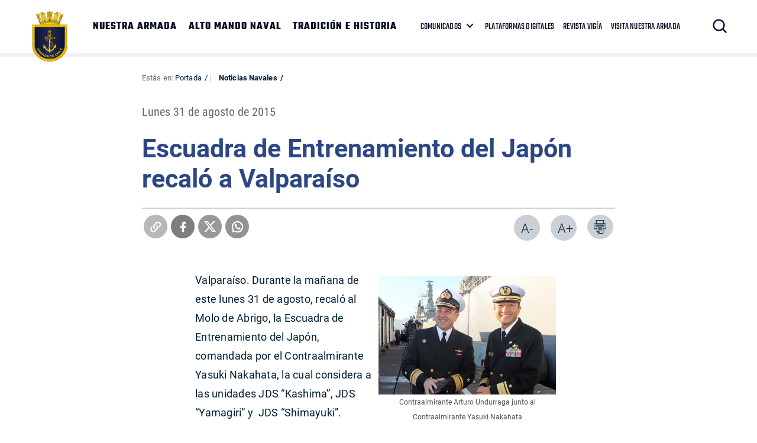

--- FILE ---
content_type: text/html; charset=UTF-8
request_url: https://www.armada.cl/noticias-navales/escuadra-de-entrenamiento-del-japon-recalo-a-valparaiso
body_size: 5441
content:
<!DOCTYPE html>
<html lang="es-CL">
   <head>
      <title>Escuadra de Entrenamiento del Japón recaló a Valparaíso | Armada de Chile</title>
<meta name="robots" content="index,follow,noodp,noydir">
<meta charset="utf-8">
<meta name="description" content="">
<link rel="canonical" href="https://www.armada.cl/noticias-navales/escuadra-de-entrenamiento-del-japon-recalo-a-valparaiso">
<!-- utiles -->
<meta name="viewport" content="width=device-width, initial-scale=1.0">
<meta name="HandheldFriendly" content="True">
<meta name="format-detection" content="telephone=no">
<meta http-equiv="X-UA-Compatible" content="IE=edge">
<meta name="author" content="Armada de Chile" >
<link rel="shorcut icon" href="/favicon.ico" type="image/x-icon">
<link rel="icon" href="/favicon.ico" type="image/x-icon">
<!-- Meta tags Twitter-->
<meta name="twitter:card" content="summary_large_image">
<meta name="twitter:site" content="@Armada_Chile">
<meta name="twitter:title" content="Escuadra de Entrenamiento del Japón recaló a Valparaíso">
<meta name="twitter:description" content="">

 
    
     
        <meta property="twitter:image" content="https://www.armada.cl/armada/imag/seo/default-600x450.jpg" />
    

<!-- Meta tags FB  -->
<meta property="og:url" content="https://www.armada.cl/noticias-navales/escuadra-de-entrenamiento-del-japon-recalo-a-valparaiso">
<meta property="og:type" content="website">
<meta property="og:title" content="Escuadra de Entrenamiento del Japón recaló a Valparaíso">
<meta property="og:description" content="">

  
 
<meta property="og:image" content="https://www.armada.cl/armada/imag/seo/default-600x450.jpg">
<meta property="og:image:width" content="600">
<meta property="og:image:height" content="450">
 
<script type="application/ld+json">
    {
        "@context": "https://schema.org/",
        "@type": "NewsArticle",
        "mainEntityOfPage": {
            "@type": "Webpage",
            "name": "Armada de Chile",
            "url": "https://www.armada.cl/noticias-navales/escuadra-de-entrenamiento-del-japon-recalo-a-valparaiso"
        },
        "headline": "Escuadra de Entrenamiento del Japón recaló a Valparaíso",
        "image": [
        
        ],
        "inLanguage": "es-ES",
        "datePublished": "2015-08-31T15:06:00-03:00",
        "author": {
            "@type": "Organization",
            "name": "Armada de Chile"
        },
        "publisher": {
            "@type": "Organization",
            "logo": {"@type": "ImageObject", "url": "https://www.armada.cl/armada/imag/seo/default-600x450.jpg"},
            "name": "Armada de Chile",
            "sameAs": ["https://www.facebook.com/", "https://twitter.com/@Armada_Chile"]
        }
    }
</script>
      <!-- CSS-->
      <link rel="stylesheet" href="/armada/css/v3/css/css/main-av-1764174390-av-.css" type="text/css">
      <link rel="stylesheet" href="/armada/css/v2/reset-av-1764174390-av-.css" type="text/css">
      <link rel="stylesheet" href="/armada/css/v2/global-av-1764174390-av-.css" type="text/css">
      <link rel="stylesheet" href="/armada/css/v2/styles-av-1764174390-av-.css" type="text/css">
      <link rel="stylesheet" href="/armada/css/v2/articulo-av-1764174390-av-.css" type="text/css">
      <link rel="stylesheet" href="/armada/css/v2/gridpak-av-1764174390-av-.css" type="text/css">
      <link rel="stylesheet" href="/armada/css/v2/fonts-av-1764174390-av-.css" type="text/css">
      <link rel="stylesheet" href="/armada/css/v2/slick-av-1764174390-av-.css" type="text/css">
      <link rel="stylesheet" href="/armada/css/v2/slick-theme-av-1764174390-av-.css" type="text/css">
      <link rel="stylesheet" href="/armada/css/v2/swiper-av-1764174390-av-.css" type="text/css">
      <link rel="stylesheet" href="/armada/js-local/v2/jquery/plugins/swiper/css/swiper.min.css">
      <!-- Fin CSS-->

      <script type="text/javascript" src="/armada/js-local/jquery/jquery-3.6.0.min-av-1764174390-av-.js"></script>
<script type="text/javascript" src="/armada/js-local/jquery/jquery-migrate.min-av-1764174390-av-.js"></script>
<script type="text/javascript" src="/armada/js-local/jquery/lib/jquery-ui-av-1764174390-av-.js"></script>
<script type="text/javascript" src="/armada/js-local/html5-av-1764174390-av-.js"></script>
<script type="text/javascript" src="/armada/js-local/jquery/plugins/luxMenu/js/luxMenu.min-av-1764174390-av-.js"></script>
<script type="text/javascript" src="/armada/js-local/jquery/plugins/jcarousel-av-1764174390-av-.js"></script>

<script type="text/javascript" src="/armada/js-local/Flash.class-av-1764174390-av-.js"></script>
<script type="text/javascript" src="/armada/js-local/Utiles.class-av-1764174390-av-.js"></script>
<script type="text/javascript" src="/armada/js-local/v2/FontSize.class-av-1764174390-av-.js"></script>
<script type="text/javascript" src="/armada/js-local/Botones.class-av-1764174390-av-.js"></script>



<script src="/armada/js-local/v2/slick-av-1764174390-av-.js"></script>
<script src="/armada/js-local/v2/js-global-av-1764174390-av-.js"></script>

<script type="text/javascript">

  var _gaq = _gaq || [];
  _gaq.push(['_setAccount', 'UA-21596224-1']);
  _gaq.push(['_trackPageview']);

  (function() {
    var ga = document.createElement('script'); ga.type = 'text/javascript'; ga.async = true;
    ga.src = ('https:' == document.location.protocol ? 'https://' : 'http://') + 'stats.g.doubleclick.net/dc.js';
    var s = document.getElementsByTagName('script')[0]; s.parentNode.insertBefore(ga, s);
  })();

</script>

<!-- Google tag (gtag.js) -->

<script async src="https://www.googletagmanager.com/gtag/js?id=G-Q02LP9RNGC"></script>
<script>
  window.dataLayer = window.dataLayer || [];
  function gtag(){dataLayer.push(arguments);}
  gtag('js', new Date());
  gtag('config', 'G-Q02LP9RNGC');
</script>

      

   </head>
   <body class="artic">
    
      <!-- saltar al contenido-->
      <div class="access1">
         <a href="#contenido-ppal" tabindex="-1">Click acá para ir directamente al contenido</a>
      </div>
      <!--HEADER-->
      
        <header id="header" class="header">
    

    <!-- menú Escritorio -->
    <div class="auxi desktop">

        <!-- navegación principal -->
        <div class="main-navbar">
            
            
            <figure class="cont-logo">
                <a href="https://www.armada.cl/" target="_top"><img src="/armada/site/artic/20210826/imag/foto_0000000420210826100049/Logo-sitio-web-armada.png" alt=""></a>
            </figure>
            
            
            <!-- menú -->
            <div class="navbar">
                <nav class="cont-navbar">
                    <!-- links secundarios -->
                    <ul class="cont-links">
                        
                        
                            <li><a href="/armada/site/edic/base/port/nuestra_armada.html" target="_top">NUESTRA ARMADA</a></li>
                        
                        
                        
                            <li><a href="https://www.armada.cl/armada/site/edic/base/port/alto_mando.html" target="_top">ALTO MANDO NAVAL</a></li>
                        
                        
                        
                            <li><a href="https://www.armada.cl/armada/site/edic/base/port/tradicion_historia.html" target="_top">TRADICIÓN E HISTORIA</a></li>
                        
                        
                    </ul>
                    <ul class="links-sec">
                        
                        
                        <li class="desp">
                            
                            <span class="" data-com="last_com" style="display: none;"></span>
                            
                            <a href="" target="_top">COMUNICADOS</a>
                            <ul class="sub-menu">
                                  
                                <li class="lista-ico-star lista-ico-star--color1">
                                    <a href="/comunicadosnacionaleinernalcional" target="_top">Nacional e Internacional</a>
                                </li>
                                    
                                <li class="lista-ico-star lista-ico-star--color2">
                                    <a href="https://www.armada.cl/armada/stat/mapa/zonas-navales-mapa.html" target="_top">Comunicados Zonas Navales</a>
                                </li>
                                    
                                <li class="lista-ico-star lista-ico-star--color3">
                                    <a href="/avisosmeteorologicos" target="_top">Avisos Meteorológicos</a>
                                </li>
                                                                    
                            </ul>
                        </li>
                        
                        
                        
                        
                        <li><a href="/armada/site/edic/base/port/radio_naval_v4.html" target="_blank">PLATAFORMAS DIGITALES</a></li>
                        
                        
                        <li><a href="https://www.armada.cl/revistavigia" target="_blank">REVISTA VIGÍA</a></li>
                        
                        
                        <li><a href="https://www.armada.cl/armada/visita-nuestra-armada/2021-06-03/165511.html" target="_blank">VISITA NUESTRA ARMADA</a></li>
                        
                    </ul>
                    <!-- Barra de búsqueda -->
                    <form class="search-cont" action="/cgi-bin/prontus_search.cgi">
                        <input type="hidden" id="search_prontus" name="search_prontus" value="armada">
                        <input type="hidden" name="search_tmp" value="search.html">
                        <input type="hidden" name="search_modo" value="and">
                        <input type="hidden" name="search_orden" value="cro">
                        <input type="hidden" name="search_form" value="yes">
                        <input type="hidden" name="search_idx" value="all">

                        <div class="search-wrapper">
                            <div class="input-holder">
                                <input type="text" placeholder="Ingresa tu búsqueda" class="search-input" name="search_texto">
                                <button class="search-icon btn"><span class="ic-search"></span></button>
                                <!-- icono despliegue buscador -->
                                <div class="search-icon ic" onclick="addClass('.search-wrapper', 'active')"><span class="ic-search"></span></div>
                                <!-- FIN icono despliegue buscador -->
                           </div>
                           <!-- icono cierre buscador -->
                           <span class="close" onclick="removeClass('.search-wrapper', 'active')"></span>
                           <!-- FIN icono cierre buscador -->
                        </div>
                    </form>
                    <!--FIN Barra de búsqueda -->
                     
                </nav>
            </div>
            <!-- menú -->
        </div>
        <!-- /navegación principal -->
    </div>
    <!-- FIN menú Escritorio -->
    <!-- menú móvil -->
    <div class="menu-responsive mobile">
        
        
        <figure class="cont-logo">
            <a href="https://www.armada.cl/" target="_top"><img src="/armada/site/artic/20210826/imag/foto_0000000420210826100049/Logo-sitio-web-armada.png" alt=""></a>
        </figure>
        
        
        <input class="menu-btn" type="checkbox" id="menu-btn" />
        <label class="menu-icon" for="menu-btn"><span class="navicon"></span></label>
        <nav class="menu">
            <ul>
                
                
                    <li><a href="/armada/site/edic/base/port/nuestra_armada.html" target="_top">NUESTRA ARMADA</a></li>
                
                
                
                    <li><a href="https://www.armada.cl/armada/site/edic/base/port/alto_mando.html" target="_top">ALTO MANDO NAVAL</a></li>
                
                
                
                    <li><a href="https://www.armada.cl/armada/site/edic/base/port/tradicion_historia.html" target="_top">TRADICIÓN E HISTORIA</a></li>
                
                
            </ul>
            <ul class="links-sec">
                
                
                <li class="accordionItem close">
                    <a href="#" class="main-link accordionItemHeading link">
                        COMUNICADOS
                        
                        <span class="" data-com="last_com" style="display: none;"></span>
                        
                        <figure class="arrow"><img src="/armada/imag/v1/icon/ico-down.svg" alt=""></figure>
                    </a>
                    <ul class="accordionItemContent">
                          
                        <li class="lista-ico-star lista-ico-star--color1">
                            <a href="/comunicadosnacionaleinernalcional" target="_top">Nacional e Internacional</a>
                        </li>
                            
                        <li class="lista-ico-star lista-ico-star--color2">
                            <a href="https://www.armada.cl/armada/stat/mapa/zonas-navales-mapa.html" target="_top">Comunicados Zonas Navales</a>
                        </li>
                            
                        <li class="lista-ico-star lista-ico-star--color3">
                            <a href="/avisosmeteorologicos" target="_top">Avisos Meteorológicos</a>
                        </li>
                                                            
                    </ul>
                </li>
                
                
                
                
                <li><a href="/armada/site/edic/base/port/radio_naval_v4.html" target="_blank">PLATAFORMAS DIGITALES</a></li>
                
                
                <li><a href="https://www.armada.cl/revistavigia" target="_blank">REVISTA VIGÍA</a></li>
                
                
                <li><a href="https://www.armada.cl/armada/visita-nuestra-armada/2021-06-03/165511.html" target="_blank">VISITA NUESTRA ARMADA</a></li>
                
            </ul>

            <!-- barra búsqueda -->
            <div class="cont-search">
                <input type="text" class="search-input" placeholder="Búsqueda">
                <button class="search-icon"><span class="ic-search"></span></button>
            </div>
            <!-- FIN barra búsqueda -->
        </nav>
        
    </div>
    <!-- FIN menú móvil -->
</header>
       
      
      <!--FIN HEADER-->

      <!--extra: barra redes sociales-->
            <!--fin extra-->

  <div id="main" class="artic">
    <div class="wrapper">
      <div class="breadcrumbs">
        <div class="auxi">
          <div class="row">
             
<div class="migas">
    <span class="breadcrumb">
    Estás en: <a href="/">Portada</a>
    </span>
    <span class="breadcrumb"><a href="/armada/site/tax/port/all/taxport_1___1.html"> Noticias Navales</a></span>
    
    
    
</div>


          </div><!--/breadcrumbs-->
        </div>
      </div>
      <div class="separa"></div>
      <div id="contenido-ppal" class="title">
        <div class="auxi">
          <p class="fecha">Lunes 31 de agosto de 2015</p>
          <p class="epigrafe"></p>
          <h1 class="art_title">Escuadra de Entrenamiento del Japón recaló a Valparaíso</h1>
          <p class="bajada"></p>
        </div>
      </div>

    <div id="encabezado-art">
      <div class="auxi">
        <div class="row">
            
            <div class="separa"></div>
            

          <div class="separa"></div>
          <div class="box-redes">
              
                <div class="wp-share">
	<a class="whatsapp" href="#" onclick="Utiles.subWin('https://web.whatsapp.com://send?text=www.armada.cl/noticias-navales/escuadra-de-entrenamiento-del-japon-recalo-a-valparaiso ', 'compartirredes', 550, 350); return false;"><img src="/armada/imag/v2/btn/ic_whatsapp.png" alt=""></a>
	<a class="twitter" href="#" onclick="Utiles.subWin('https://twitter.com/intent/tweet?url='+encodeURIComponent('www.armada.cl/noticias-navales/escuadra-de-entrenamiento-del-japon-recalo-a-valparaiso'), 'compartir', 550, 350); return false;"><img src="/armada/imag/v2/btn/ic_twitter.png" alt=""></a>
	<a class="facebook" href="#" onclick="Utiles.subWin('https://www.facebook.com/share.php?u=www.armada.cl/noticias-navales/escuadra-de-entrenamiento-del-japon-recalo-a-valparaiso', 'compartir', 550, 350); return false;"><img src="/armada/imag/v2/btn/ic_facebook.png" alt=""></a>
	<a class="link_share" href="#" onclick="Utiles.clipBoard('www.armada.cl/noticias-navales/escuadra-de-entrenamiento-del-japon-recalo-a-valparaiso'); return false;"><img src="/armada/imag/v2/btn/ic_link_s.png" alt=""></a>
</div>
              
            <div class="wp-print">
     <a href="#" onclick="Utiles.imprimirArticulo('http://www.armada.cl/armada/site/artic/20150831/pags/20150831151353.html'); return false;" class="wp-box print"><img src="/armada/imag/v2/btn/printer.png" alt="Imprimir artículo"></a>
     <a href="#" class="wp-box" onclick="FontSize.cambiaSize('mas'); return false;">A+</a>
     <a href="#" class="wp-box" onclick="FontSize.cambiaSize('menos'); return false;">A-</a>
</div>
          </div>
        </div>
      </div>
    </div>
    <div class="separa"></div>

    
      <!--STIT_vtxt_cuerpo-->
      <div class="cont-subtit">
      <div class="auxi">
          
      </div>
      </div>
      
       <!--/STIT_vtxt_cuerpo-->
    
     <!--/STIT_vtxt_cuerpo-->
    <div class="CUERPO"><!--CUERPO-->
      <div class="auxi"><!--inicio auxi cuerpo-->
        
        <div class="marcoFoto" style="width: 300px; float: right;">
<div><img alt="Imagen foto_00000003" border="0" class="fotodrag" height="200" id="foto_00000003" name="foto_00000003" src="/armada/site/artic/20150831/imag/foto_0000000320150831151353.jpg" style="font-family: 'Open Sans', Helvetica, Arial, sans-serif; font-size: 14px; line-height: 21px;" width="300" /></div>
<div class="piefoto" style="text-align: center; width: 300px;">Contraalmirante Arturo Undurraga junto al Contraalmirante Yasuki Nakahata</div>
</div>
<p>Valparaíso. Durante la mañana de este lunes 31 de agosto, recaló al Molo de Abrigo, la Escuadra de Entrenamiento del Japón, comandada por el Contraalmirante Yasuki Nakahata, la cual considera a las unidades JDS “Kashima”, JDS “Yamagiri” y  JDS “Shimayuki”.</p>
<p>La visita de la Flotilla Japonesa, es en el marco del curso de entrenamiento 2015 para jóvenes oficiales, el cual tiene una duración de 160 días y permanecerán en Valparaíso hasta el miércoles 02 de septiembre. A su recalada, las autoridades japonesas fueron recibidas por el Comandante en Jefe de la Primera Zona Naval, Contraalmirante Arturo Undurraga.</p>
<p>Dentro de las actividades oficiales, está considerado que esta tarde, el Contraalmirante Nakahata  presente sus saludos protocolares en esta zona naval y luego, mañana martes 01 de septiembre, participe de una ceremonia de Colocación de Ofrenda Floral en el Monumento a los Héroes de Iquique.  </p>
        
        
      </div>
    </div>

    <!--FIN CUERPO-->
    <div class="separa"></div>
    <div class="auxi">
       
    </div>

    </div><!--wrapper-->
    
    
    
  </div><!--fin main-->

      <div class="separa"></div>
      <!--fin main-->
      <!--FOOTER-->
      
        
<footer class="footer" >
    <div class="auxi">
        <div class="sup-footer">
            
            
            

            <ul class="contact">
                
                
                <li><a href="https://www.armada.cl/armada/politicas-de-privacidad/2019-09-16/163630.html">Políticas de Privacidad</a></li>
                
                
            </ul>
        </div>

        <div class="info">
            <!-- links fila 1 -->
            <div class="wrap">
                
                <div class="info-box">
                    <div class="cont-txt">
                        <h2 class="subtit">Quinta Zona Naval</h2>
                        <ul>
                            
                            
                            <li> PUERTO MONTT </li>
                            
                            
                            
                            <li> Fono Mesa Central </li>
                            
                            
                            
                            <li> +56 65 2438000 </li>
                            
                            
                            
                            <li> Av. Diego Portales 2300 </li>
                            
                            
                            
                            
                        </ul>
                    </div>
                </div>
                
                <div class="info-box">
                    <div class="cont-txt">
                        <h2 class="subtit">Cuarta Zona Naval</h2>
                        <ul>
                            
                            
                            <li> IQUIQUE </li>
                            
                            
                            
                            <li> Fono Mesa Central </li>
                            
                            
                            
                            <li> +56 57 2517100 </li>
                            
                            
                            
                            <li> Av. Arturo Prat 706 </li>
                            
                            
                            
                            
                        </ul>
                    </div>
                </div>
                
                <div class="info-box">
                    <div class="cont-txt">
                        <h2 class="subtit">Tercera Zona Naval</h2>
                        <ul>
                            
                            
                            <li> PUNTA ARENAS </li>
                            
                            
                            
                            <li> Fono Mesa Central </li>
                            
                            
                            
                            <li> +56 61 2205599 </li>
                            
                            
                            
                            <li> Lautaro Navarro 1150 </li>
                            
                            
                            
                            
                        </ul>
                    </div>
                </div>
                
                <div class="info-box">
                    <div class="cont-txt">
                        <h2 class="subtit">Segunda Zona Naval</h2>
                        <ul>
                            
                            
                            <li> TALCAHUANO </li>
                            
                            
                            
                            <li> Fono Mesa Central </li>
                            
                            
                            
                            <li> +56 41 2745000 </li>
                            
                            
                            
                            <li> Av. Jorge Montt 117 </li>
                            
                            
                            
                            
                        </ul>
                    </div>
                </div>
                
                <div class="info-box">
                    <div class="cont-txt">
                        <h2 class="subtit">Primera Zona Naval</h2>
                        <ul>
                            
                            
                            <li> VALPARAÍSO </li>
                            
                            
                            
                            <li> Fono Mesa Central </li>
                            
                            
                            
                            <li> +56 (32) 2506100 </li>
                            
                            
                            
                            <li> Plaza Sotomayor 592 </li>
                            
                            
                            
                            
                        </ul>
                    </div>
                </div>
                
            </div>
            <!-- FIN links fila 1 -->
        </div>


        
                
        
    </div>
</footer>
<script type="text/javascript">
function actualizarEstrellas() {
  let fechaCom = '';
  let tema = '';
  
  fechaCom = '20260128132312';
  tema = 76;
  

  let fechaActual = new Date();
  //fechaActual.setHours(fechaActual.getHours() - 1);
  fechaActual.setMinutes(fechaActual.getMinutes() - 10);
  let fechaAct = fechaActual.getFullYear().toString() +
                 String(fechaActual.getMonth() + 1).padStart(2, '0') +
                 String(fechaActual.getDate()).padStart(2, '0') +
                 String(fechaActual.getHours()).padStart(2, '0') +
                 String(fechaActual.getMinutes()).padStart(2, '0') +
                 String(fechaActual.getSeconds()).padStart(2, '0');

  let starComs = document.querySelectorAll('[data-com="last_com"]');
  starComs.forEach(function(starCom) {
      starCom.style.display = "none";
      if (fechaCom > fechaAct) {
          starCom.style.display = "inline-block";
          switch (tema) {
              case 75:
                  starCom.className = "ico-star ico-star--color1";
                  break;
              case 76:
                  starCom.className = "ico-star ico-star--color2";
                  break;
              case 77:
                  starCom.className = "ico-star ico-star--color3";
                  break;
              default:
                  starCom.className = "ico-star";
          }
          //console.log("Clase:", starCom.className);
      }
  });
}
document.getElementById("menu-btn").addEventListener("change", function() {
    if (this.checked) {
        actualizarEstrellas();
    }
});
document.addEventListener("DOMContentLoaded", actualizarEstrellas);
</script>      
      
      <!--FIN FOOTER-->

   <script defer src="https://static.cloudflareinsights.com/beacon.min.js/vcd15cbe7772f49c399c6a5babf22c1241717689176015" integrity="sha512-ZpsOmlRQV6y907TI0dKBHq9Md29nnaEIPlkf84rnaERnq6zvWvPUqr2ft8M1aS28oN72PdrCzSjY4U6VaAw1EQ==" data-cf-beacon='{"version":"2024.11.0","token":"7a234b971247421282371e6e7e8c4420","server_timing":{"name":{"cfCacheStatus":true,"cfEdge":true,"cfExtPri":true,"cfL4":true,"cfOrigin":true,"cfSpeedBrain":true},"location_startswith":null}}' crossorigin="anonymous"></script>
</body>
</html>

--- FILE ---
content_type: text/css
request_url: https://www.armada.cl/armada/css/v3/css/css/main-av-1764174390-av-.css
body_size: 22578
content:
@charset "UTF-8";
/* agregar aquí todos los archivos sass parciales ej: "_archivo_parcial.sass" */
/* para revisar estilos desde el inspector del navegador, se debe generar un archivo .map
 * que ayuda a identificar en qué lineas de un archivo .sass están los estilos*/
blockquote, q {
  quotes: none;
}

html, body, div, span, applet, object, iframe,
h1, h2, h3, h4, h5, h6, p, blockquote, pre,
a, abbr, acronym, address, big, cite, code,
del, dfn, img, ins, kbd, q, s, samp,
small, strike, strong, sub, sup, tt, var,
b, u, i, center,
dl, dt, dd, ol, ul, li,
fieldset, form, label, legend, caption, tfoot, thead, th,
article, aside, canvas, details, embed,
figure, figcaption, footer, header, hgroup,
menu, nav, output, ruby, section, summary,
time, mark, audio, video {
  margin: 0;
  padding: 0;
  border: 0;
  font-size: 100%;
  font: inherit;
}

a:focus {
  outline: 0px dotted !important;
}

table {
  border-collapse: collapse;
  border-spacing: 0;
}

body {
  line-height: 1;
}

blockquote:before, blockquote:after, q:before, q:after {
  content: "";
  content: none;
}

ol, ul {
  list-style: none;
}

article, aside, details, figcaption, figure,
footer, header, hgroup, menu, nav, section {
  display: block;
}

/* Para utilizar las variables basta con reemplazar el atributo por el nombre de la variable en nuestro código ej: "color: $chv_azul" */
/* al modificar el atributo de cualquier variable afectará a todos los selectores donde se utilizó */
@font-face {
  font-family: "tekolight";
  font-style: woff2 woff;
  font-weight: 300;
  src: url("../fonts/teko/Teko-Light.eot?") format("eot"), url("../fonts/teko/Teko-Light.woff2") format("woff2"), url("../fonts/teko/Teko-Light.woff") format("woff"), url("../fonts/teko/Teko-Light.ttf") format("truetype"), url("../fonts/teko/Teko-Light.svg#tekolight") format("svg");
}
@font-face {
  font-family: "tekoregular";
  font-style: woff2 woff;
  font-weight: normal;
  src: url("../fonts/teko/Teko-Regular.eot?") format("eot"), url("../fonts/teko/Teko-Regular.woff2") format("woff2"), url("../fonts/teko/Teko-Regular.woff") format("woff"), url("../fonts/teko/Teko-Regular.ttf") format("truetype"), url("../fonts/teko/Teko-Regular.svg#tekoregular") format("svg");
}
@font-face {
  font-family: "tekomedium";
  font-style: woff2 woff;
  font-weight: 500;
  src: url("../fonts/teko/Teko-Medium.eot?") format("eot"), url("../fonts/teko/Teko-Medium.woff2") format("woff2"), url("../fonts/teko/Teko-Medium.woff") format("woff"), url("../fonts/teko/Teko-Medium.ttf") format("truetype"), url("../fonts/teko/Teko-Medium.svg#tekomedium") format("svg");
}
@font-face {
  font-family: "tekobold";
  font-style: woff2 woff;
  font-weight: bold;
  src: url("../fonts/teko/Teko-Bold.eot?") format("eot"), url("../fonts/teko/Teko-Bold.woff2") format("woff2"), url("../fonts/teko/Teko-Bold.woff") format("woff"), url("../fonts/teko/Teko-Bold.ttf") format("truetype"), url("../fonts/teko/Teko-Bold.svg#tekobold") format("svg");
}
@font-face {
  font-family: "rajdhanilight";
  font-style: woff2 woff;
  font-weight: 300;
  src: url("../fonts/rajdhani/rajdhani-light-webfont.eot?") format("eot"), url("../fonts/rajdhani/rajdhani-light-webfont.woff2") format("woff2"), url("../fonts/rajdhani/rajdhani-light-webfont.woff") format("woff"), url("../fonts/rajdhani/rajdhani-light-webfont.ttf") format("truetype"), url("../fonts/rajdhani/rajdhani-light-webfont.svg#rajdhanilight") format("svg");
}
@font-face {
  font-family: "rajdhaniregular";
  font-style: woff2 woff;
  font-weight: normal;
  src: url("../fonts/rajdhani/rajdhani-regular-webfont.eot?") format("eot"), url("../fonts/rajdhani/rajdhani-regular-webfont.woff2") format("woff2"), url("../fonts/rajdhani/rajdhani-regular-webfont.woff") format("woff"), url("../fonts/rajdhani/rajdhani-regular-webfont.ttf") format("truetype"), url("../fonts/rajdhani/rajdhani-regular-webfont.svg#rajdhaniregular") format("svg");
}
@font-face {
  font-family: "rajdhanimedium";
  font-style: woff2 woff;
  font-weight: 500;
  src: url("../fonts/rajdhani/rajdhani-medium-webfont.eot?") format("eot"), url("../fonts/rajdhani/rajdhani-medium-webfont.woff2") format("woff2"), url("../fonts/rajdhani/rajdhani-medium-webfont.woff") format("woff"), url("../fonts/rajdhani/rajdhani-medium-webfont.ttf") format("truetype"), url("../fonts/rajdhani/rajdhani-medium-webfont.svg#rajdhanimedium") format("svg");
}
@font-face {
  font-family: "rajdhanibold";
  font-style: woff2 woff;
  font-weight: 700;
  src: url("../fonts/rajdhani/rajdhani-bold-webfont.eot?") format("eot"), url("../fonts/rajdhani/rajdhani-bold-webfont.woff2") format("woff2"), url("../fonts/rajdhani/rajdhani-bold-webfont.woff") format("woff"), url("../fonts/rajdhani/rajdhani-bold-webfont.ttf") format("truetype"), url("../fonts/rajdhani/rajdhani-bold-webfont.svg#rajdhanibold") format("svg");
}
@font-face {
  font-family: "RedHatDisplay-regular";
  font-style: woff2 woff;
  font-weight: normal;
  src: url("../fonts/red_hat_display/RedHatDisplay-Regular.eot?") format("eot"), url("../fonts/red_hat_display/RedHatDisplay-Regular.woff2") format("woff2"), url("../fonts/red_hat_display/RedHatDisplay-Regular.woff") format("woff"), url("../fonts/red_hat_display/RedHatDisplay-Regular.ttf") format("truetype"), url("../fonts/red_hat_display/RedHatDisplay-Regular.svg#RedHatDisplay-regular") format("svg");
}
@font-face {
  font-family: "RedHatDisplay-medium";
  font-style: woff2 woff;
  font-weight: 500;
  src: url("../fonts/red_hat_display/RedHatDisplay-Medium.eot?") format("eot"), url("../fonts/red_hat_display/RedHatDisplay-Medium.woff2") format("woff2"), url("../fonts/red_hat_display/RedHatDisplay-Medium.woff") format("woff"), url("../fonts/red_hat_display/RedHatDisplay-Medium.ttf") format("truetype"), url("../fonts/red_hat_display/RedHatDisplay-Medium.svg#RedHatDisplay-medium") format("svg");
}
@font-face {
  font-family: "RedHatDisplay-bold";
  font-style: woff2 woff;
  font-weight: bold;
  src: url("../fonts/red_hat_display/RedHatDisplay-Bold.eot?") format("eot"), url("../fonts/red_hat_display/RedHatDisplay-Bold.woff2") format("woff2"), url("../fonts/red_hat_display/RedHatDisplay-Bold.woff") format("woff"), url("../fonts/red_hat_display/RedHatDisplay-Bold.ttf") format("truetype"), url("../fonts/red_hat_display/RedHatDisplay-Bold.svg#RedHatDisplay-bold") format("svg");
}
/* para utilizar los mixins llamarlos de la siguiente forma en el código sass: @include nombre_mixin */
/* para utilizar los mixins llamarlos de la siguiente forma en el código sass: @mixin nombre_mixin */
/* para utilizar los mixins llamarlos de la siguiente forma en el código sass: @include nombre_mixin */
/* para utilizar mixins variables llamar de la siguiente forma: @include nombre_mixin(variable1, variable2, ...) */
.swiper-button-next {
  font-size: 4rem;
  color: #ffffff;
  right: 0 !important;
  z-index: 1 !important;
  outline: none !important;
  background: none !important;
  width: auto !important;
  height: auto !important;
}
@media (max-width: 426px) {
  .swiper-button-next {
    font-size: 1.3rem;
  }
}

.swiper-button-prev {
  font-size: 4rem;
  color: #ffffff;
  left: 0 !important;
  z-index: 1 !important;
  outline: none !important;
  background: none !important;
  width: auto !important;
  height: auto !important;
}
@media (max-width: 426px) {
  .swiper-button-prev {
    font-size: 1.3rem;
  }
}

.swiper-button-disabled {
  opacity: 1 !important;
}

.cont-btn {
  padding: 30px 0;
}

.btn-main {
  display: inline-block;
  font-size: 20px;
  color: #040c25;
  text-transform: uppercase;
  padding: 14px 80px;
  background-color: rgba(255, 255, 255, 0);
  border: 1px solid #040c25;
  letter-spacing: 0.2px;
  font-family: "tekobold", Helvetica Neue, -apple-system, "system-ui", BlinkMacSystemFont, sans-serif;
}
@media (max-width: 426px) {
  .btn-main {
    font-size: 12px !important;
    padding: 12px 20px;
  }
}
@media (min-width: 426px) and (max-width: 767px) {
  .btn-main {
    font-size: 12px !important;
    padding: 12px 20px;
  }
}
.btn-main:hover {
  background-color: #040c25;
  color: #ffffff;
  transition: 0.3s all ease;
}
.btn-main.more {
  color: #C4C4C4;
  border-bottom: 4px solid #C4C4C4;
  margin-left: 20px;
}

.btn-icon {
  background-color: rgba(255, 255, 255, 0.8);
  background-image: url("../../../../imag/v1/icon/ic_plus.svg");
  background-repeat: no-repeat;
  background-position: center;
  background-size: 50%;
  z-index: 1;
  width: 50px;
  height: 50px;
  position: relative;
  display: block;
}
@media (max-width: 426px) {
  .btn-icon {
    width: 40px;
    height: 40px;
  }
}
@media (min-width: 426px) and (max-width: 767px) {
  .btn-icon {
    width: 40px;
    height: 40px;
  }
}
@media (min-width: 768px) and (max-width: 991px) {
  .btn-icon {
    width: 40px;
    height: 40px;
  }
}

#return-to-top {
  position: fixed;
  bottom: 20px;
  right: 2%;
  background: #040c25;
  width: 50px;
  height: 50px;
  z-index: 50;
  cursor: pointer;
  text-decoration: none;
  display: none;
  -webkit-transition: all 0.3s linear;
  -moz-transition: all 0.3s ease;
  -ms-transition: all 0.3s ease;
  -o-transition: all 0.3s ease;
  transition: all 0.3s ease;
}
#return-to-top:hover .arrow-t {
  top: 8px;
}
#return-to-top .arrow-t {
  width: 25px;
  height: 25px;
  display: block;
  margin: 0 auto;
  top: calc(50% - 15px);
  vertical-align: middle;
  position: relative;
  transition: 0.2s all ease;
  background-image: url("../../../../imag/v1/icon/arrow_top_w.svg");
  background-repeat: no-repeat;
  background-position: 0;
  background-size: 100%;
}

.enc-nav .auxi {
  display: flex;
  display: -webkit-box;
  display: -webkit-flex;
  display: -moz-box;
  display: -ms-flexbox;
  -webkit-box-pack: justify;
  -moz-box-pack: justify;
  -ms-flex-pack: justify;
  -webkit-justify-content: space-between;
  justify-content: space-between;
  -ms-flex-align: center;
  -moz-box-align: center;
  -webkit-box-align: center;
  -webkit-align-items: center;
  align-items: center;
}
.enc-nav .auxi .cont-btn a {
  display: inline-block;
  position: relative;
  font-size: 14px;
  color: #040c25;
  padding: 8px 40px 8px 50px;
  background-color: #ffffff;
  border: 1px solid #EBEBEB;
  border-radius: 30px;
  letter-spacing: 0.2px;
  font-family: "tekobold", Helvetica Neue, -apple-system, "system-ui", BlinkMacSystemFont, sans-serif;
}
@media (max-width: 426px) {
  .enc-nav .auxi .cont-btn a {
    font-size: 12px;
    padding: 6px 25px 6px 36px;
  }
}
@media (min-width: 426px) and (max-width: 767px) {
  .enc-nav .auxi .cont-btn a {
    font-size: 12px;
    padding: 6px 30px 6px 40px;
  }
}
.enc-nav .auxi .cont-btn a:before {
  content: "";
  position: absolute;
  background-image: url("/armada/imag/v1/icon/chevron_gris.png");
  background-repeat: no-repeat;
  background-position: 0;
  background-size: 100%;
  left: 15px;
  width: 13px;
  height: 13px;
  transform: rotate(90deg);
}

.enc-main .auxi {
  text-align: center;
  padding-bottom: 20px;
}
.enc-main .auxi p {
  font-size: 30px;
  line-height: 1.4;
  color: #C4C4C4;
}
.enc-main .auxi h1 {
  padding-top: 10px;
  font-size: 60px;
  font-family: "tekobold", Helvetica Neue, -apple-system, "system-ui", BlinkMacSystemFont, sans-serif;
}
@media (max-width: 426px) {
  .enc-main .auxi h1 {
    font-size: 40px;
  }
}
@media (min-width: 426px) and (max-width: 767px) {
  .enc-main .auxi h1 {
    font-size: 40px;
  }
}

.enc-bg {
  position: relative;
}
.enc-bg:before {
  content: "";
  left: 0;
  right: 0;
  top: 0;
  bottom: 0;
  position: absolute;
  background: rgb(0, 85, 184);
  background: -moz-linear-gradient(45deg, rgb(0, 85, 184) 0%, rgba(1, 140, 207, 0.5) 67%);
  background: -webkit-linear-gradient(45deg, rgb(0, 85, 184) 0%, rgba(1, 140, 207, 0.5) 67%);
  background: linear-gradient(45deg, rgb(0, 85, 184) 0%, rgba(1, 140, 207, 0.5) 67%);
  filter: progid:DXImageTransform.Microsoft.gradient(startColorstr="#0055b8",endColorstr="#018ccf",GradientType=1);
}
.enc-bg .breadcrumb, .enc-bg .breadcrumb a {
  color: #ffffff !important;
}
.enc-bg .breadcrumb:after, .enc-bg .breadcrumb a:after {
  color: #ffffff !important;
}
.enc-bg .enc-nav .cont-btn a {
  border: none;
}
.enc-bg .enc-main {
  z-index: 2;
  position: relative;
  overflow: hidden;
  padding: 40px 0;
}
@media (max-width: 426px) {
  .enc-bg .enc-main {
    padding: 20px 0;
  }
}
@media (min-width: 426px) and (max-width: 767px) {
  .enc-bg .enc-main {
    padding: 20px 0;
  }
}
.enc-bg .enc-main p {
  padding-top: 15px;
  line-height: 1.4;
  font-size: 30px;
  color: #ffffff;
  max-width: 700px;
  text-align: center;
  margin: 0 auto;
}
.enc-bg .enc-main h1 {
  font-size: 60px;
  color: #ffffff;
  text-align: center;
  font-family: "tekobold", Helvetica Neue, -apple-system, "system-ui", BlinkMacSystemFont, sans-serif;
}

.enc-txt .breadcrumbs {
  text-align: left;
}
.enc-txt .auxi {
  text-align: center;
  padding-bottom: 0;
}
.enc-txt .auxi p {
  font-size: 30px;
  line-height: 1.4;
  color: #C4C4C4;
}
.enc-txt .auxi h1 {
  padding-top: 10px;
  font-size: 60px;
  font-family: "tekobold", Helvetica Neue, -apple-system, "system-ui", BlinkMacSystemFont, sans-serif;
}

.cont-tit {
  text-align: center;
  padding: 12px 18px;
  margin-bottom: 20px;
}
@media (max-width: 426px) {
  .cont-tit {
    padding-bottom: 0;
  }
}
@media (min-width: 426px) and (max-width: 767px) {
  .cont-tit {
    padding-bottom: 0;
  }
}
.cont-tit .tit {
  font-size: 60px;
  color: #040c25;
  margin-bottom: 15px;
  line-height: 148.68%;
  text-transform: uppercase;
  font-family: "tekobold", Helvetica Neue, -apple-system, "system-ui", BlinkMacSystemFont, sans-serif;
}
@media (max-width: 426px) {
  .cont-tit .tit {
    font-size: 30px;
    text-align: center;
    margin-bottom: 0;
    width: 100%;
  }
}
@media (min-width: 426px) and (max-width: 767px) {
  .cont-tit .tit {
    font-size: 35px;
    text-align: center;
    margin-bottom: 0;
    width: 100%;
  }
}
@media (min-width: 768px) and (max-width: 991px) {
  .cont-tit .tit {
    font-size: 40px;
    margin-bottom: 10px;
  }
}
.cont-tit .tit.tit-sm {
  font-size: 40px;
  font-family: "tekomedium", Helvetica Neue, -apple-system, "system-ui", BlinkMacSystemFont, sans-serif;
}
@media (max-width: 426px) {
  .cont-tit .tit.tit-sm {
    font-size: 20px;
  }
}
@media (min-width: 426px) and (max-width: 767px) {
  .cont-tit .tit.tit-sm {
    font-size: 20px;
  }
}
.cont-tit .baj {
  max-width: 700px;
  margin: 0 auto;
  line-height: 178.2%;
  letter-spacing: 0.3px;
  font-size: 35px;
  color: #ffffff;
  font-family: "tekoregular", Helvetica Neue, -apple-system, "system-ui", BlinkMacSystemFont, sans-serif;
}
@media (max-width: 426px) {
  .cont-tit .baj {
    display: none;
  }
}
@media (min-width: 426px) and (max-width: 767px) {
  .cont-tit .baj {
    display: none;
  }
}

.box-dest {
  position: relative;
}
.box-dest::before {
  content: "";
  position: absolute;
  left: 0;
  right: 0;
  top: 0;
  bottom: 0;
  background-color: rgba(4, 12, 37, 0.2);
  z-index: 1;
}
.box-dest > a {
  display: block;
}
.box-dest > a:hover .img-wrap img {
  transform: scale(1.1);
}
.box-dest .img-wrap {
  position: relative;
  overflow: hidden;
}
.box-dest .img-wrap img {
  transition: 0.2s all ease;
}
.box-dest.box-big .subtit, .box-dest.box-big h2, .box-dest.box-big h1 > a, .box-dest.box-big h2 > a {
  font-size: 40px;
}
@media (max-width: 426px) {
  .box-dest.box-big .subtit, .box-dest.box-big h2, .box-dest.box-big h1 > a, .box-dest.box-big h2 > a {
    font-size: 20px;
  }
}
@media (min-width: 426px) and (max-width: 767px) {
  .box-dest.box-big .subtit, .box-dest.box-big h2, .box-dest.box-big h1 > a, .box-dest.box-big h2 > a {
    font-size: 20px;
  }
}
@media (min-width: 768px) and (max-width: 991px) {
  .box-dest.box-big .subtit, .box-dest.box-big h2, .box-dest.box-big h1 > a, .box-dest.box-big h2 > a {
    font-size: 20px;
  }
}
.box-dest.box-big .subtit {
  max-width: 80%;
}
@media (max-width: 426px) {
  .box-dest.box-big .subtit {
    max-width: 100%;
  }
}
@media (min-width: 426px) and (max-width: 767px) {
  .box-dest.box-big .subtit {
    max-width: 100%;
  }
}
@media (min-width: 768px) and (max-width: 991px) {
  .box-dest.box-big .subtit {
    max-width: 100%;
  }
}
@media (min-width: 991px) and (max-width: 1277px) {
  .box-dest.box-big .subtit {
    max-width: 100%;
  }
}
.box-dest.multimedia .cont-txt {
  text-align: center;
  max-width: 80%;
  margin: 70px auto 0;
  display: flex;
  display: -webkit-box;
  display: -webkit-flex;
  display: -moz-box;
  display: -ms-flexbox;
  -webkit-box-pack: center;
  -moz-box-pack: center;
  -ms-flex-pack: center;
  -webkit-justify-content: center;
  justify-content: center;
  -ms-flex-align: center;
  -moz-box-align: center;
  -webkit-box-align: center;
  -webkit-align-items: center;
  align-items: center;
  -webkit-box-orient: block-axis;
  -webkit-box-orient: vertical;
  -moz-box-orient: block-axis;
  -moz-box-orient: vertical;
  -ms-flex-direction: column;
  -webkit-flex-direction: column;
  flex-direction: column;
}
@media (max-width: 426px) {
  .box-dest.multimedia .cont-txt {
    max-width: 100%;
    margin-top: 0;
  }
}
@media (min-width: 426px) and (max-width: 767px) {
  .box-dest.multimedia .cont-txt {
    max-width: 100%;
    margin-top: 0;
  }
}
@media (min-width: 768px) and (max-width: 991px) {
  .box-dest.multimedia .cont-txt {
    max-width: 100%;
    margin-top: 0;
  }
}
.box-dest.multimedia .cont-txt .btn-play {
  display: block;
  margin-bottom: 20px;
}
.box-dest.multimedia .cont-txt .btn-play:hover .ic-play {
  transform: translateY(-3px);
}
.box-dest.multimedia .cont-txt .btn-play .ic-play {
  width: 74px;
  height: 74px;
  display: block;
  margin: 0 auto;
  position: relative;
  background-image: url("/armada/imag/v1/icon/play.svg");
  background-repeat: no-repeat;
  background-position: 0;
  background-size: 100%;
  transition: 0.2s all ease;
}
@media (max-width: 426px) {
  .box-dest.multimedia .cont-txt .btn-play .ic-play {
    width: 45px;
    height: 45px;
  }
}
@media (min-width: 426px) and (max-width: 767px) {
  .box-dest.multimedia .cont-txt .btn-play .ic-play {
    width: 45px;
    height: 45px;
  }
}
@media (min-width: 768px) and (max-width: 991px) {
  .box-dest.multimedia .cont-txt .btn-play .ic-play {
    width: 45px;
    height: 45px;
  }
}
.box-dest.multimedia .cont-txt .subtit {
  text-transform: none;
  font-size: 30px;
  text-align: center;
  max-width: 100%;
  font-family: "tekoregular", Helvetica Neue, -apple-system, "system-ui", BlinkMacSystemFont, sans-serif;
}
@media (max-width: 426px) {
  .box-dest.multimedia .cont-txt .subtit {
    font-size: 18px;
    padding-bottom: 0;
  }
}
@media (min-width: 426px) and (max-width: 767px) {
  .box-dest.multimedia .cont-txt .subtit {
    font-size: 18px;
    padding-bottom: 0;
  }
}
@media (min-width: 768px) and (max-width: 991px) {
  .box-dest.multimedia .cont-txt .subtit {
    padding-bottom: 0;
    font-size: 20px;
  }
}
.box-dest.efemeride .cont-txt {
  margin: 0 auto;
  display: flex;
  display: -webkit-box;
  display: -webkit-flex;
  display: -moz-box;
  display: -ms-flexbox;
  -webkit-box-pack: end;
  -moz-box-pack: end;
  -ms-flex-pack: end;
  -webkit-justify-content: flex-end;
  justify-content: flex-end;
  -webkit-box-orient: block-axis;
  -webkit-box-orient: vertical;
  -moz-box-orient: block-axis;
  -moz-box-orient: vertical;
  -ms-flex-direction: column;
  -webkit-flex-direction: column;
  flex-direction: column;
  -ms-flex-align: start;
  -webkit-box-align: start;
  -moz-box-align: start;
  -webkit-align-items: flex-start;
  align-items: flex-start;
}
@media (max-width: 426px) {
  .box-dest.efemeride .cont-txt {
    position: relative;
    background-color: #040c25;
    margin-top: 0;
  }
}
@media (min-width: 426px) and (max-width: 767px) {
  .box-dest.efemeride .cont-txt {
    position: relative;
    background-color: #040c25;
    margin-top: 0;
  }
}
@media (min-width: 768px) and (max-width: 991px) {
  .box-dest.efemeride .cont-txt {
    padding: 20px;
  }
}
.box-dest.efemeride .cont-txt .pref, .box-dest.efemeride .cont-txt .fecha {
  padding: 4px 8px;
  background-color: #040c25;
  color: #ffffff;
  display: inline-block;
  font-family: "tekobold", Helvetica Neue, -apple-system, "system-ui", BlinkMacSystemFont, sans-serif;
}
@media (max-width: 426px) {
  .box-dest.efemeride .cont-txt .pref, .box-dest.efemeride .cont-txt .fecha {
    background-color: #ffffff;
    color: #040c25;
  }
}
@media (min-width: 426px) and (max-width: 767px) {
  .box-dest.efemeride .cont-txt .pref, .box-dest.efemeride .cont-txt .fecha {
    background-color: #ffffff;
    color: #040c25;
  }
}
.box-dest.efemeride .cont-txt .pref {
  font-size: 30px;
  margin-bottom: 0;
}
@media (max-width: 426px) {
  .box-dest.efemeride .cont-txt .pref {
    font-size: 14px;
  }
}
@media (min-width: 426px) and (max-width: 767px) {
  .box-dest.efemeride .cont-txt .pref {
    font-size: 14px;
  }
}
@media (min-width: 768px) and (max-width: 991px) {
  .box-dest.efemeride .cont-txt .pref {
    font-size: 14px;
  }
}
.box-dest.efemeride .cont-txt .fecha {
  font-size: 40px;
}
@media (max-width: 426px) {
  .box-dest.efemeride .cont-txt .fecha {
    font-size: 18px;
    margin-bottom: 10px;
  }
}
@media (min-width: 426px) and (max-width: 767px) {
  .box-dest.efemeride .cont-txt .fecha {
    font-size: 18px;
    margin-bottom: 10px;
  }
}
@media (min-width: 768px) and (max-width: 991px) {
  .box-dest.efemeride .cont-txt .fecha {
    font-size: 18px;
  }
}
.box-dest.efemeride .cont-txt .subtit {
  text-transform: none;
  font-size: 30px;
  max-width: 100%;
  font-family: "tekoregular", Helvetica Neue, -apple-system, "system-ui", BlinkMacSystemFont, sans-serif;
}
@media (max-width: 426px) {
  .box-dest.efemeride .cont-txt .subtit {
    font-size: 20px;
  }
}
@media (min-width: 426px) and (max-width: 767px) {
  .box-dest.efemeride .cont-txt .subtit {
    font-size: 20px;
  }
}
@media (min-width: 768px) and (max-width: 991px) {
  .box-dest.efemeride .cont-txt .subtit {
    font-size: 20px;
  }
}
.box-dest .cont-txt {
  position: absolute;
  top: 0;
  left: 0;
  right: 0;
  bottom: 0;
  padding: 50px;
  z-index: 1;
}
@media (max-width: 426px) {
  .box-dest .cont-txt {
    padding: 20px;
  }
}
@media (min-width: 426px) and (max-width: 767px) {
  .box-dest .cont-txt {
    padding: 20px;
  }
}
@media (min-width: 768px) and (max-width: 991px) {
  .box-dest .cont-txt {
    padding: 20px;
  }
}
@media (min-width: 991px) and (max-width: 1277px) {
  .box-dest .cont-txt {
    padding: 20px;
  }
}
.box-dest .pref {
  color: #ffffff;
  font-size: 20px;
  margin-bottom: 15px;
  font-family: "RedHatDisplay-regular", Helvetica Neue, -apple-system, "system-ui", BlinkMacSystemFont, serif;
}
.box-dest .subtit, .box-dest h2, .box-dest h1 > a, .box-dest h2 > a {
  color: #ffffff;
  font-size: 35px;
  line-height: 1.3;
  letter-spacing: 0.3px;
  padding-bottom: 20px;
  font-family: "tekobold", Helvetica Neue, -apple-system, "system-ui", BlinkMacSystemFont, sans-serif;
}
@media (max-width: 426px) {
  .box-dest .subtit, .box-dest h2, .box-dest h1 > a, .box-dest h2 > a {
    font-size: 20px;
    padding-bottom: 15px;
  }
}
@media (min-width: 426px) and (max-width: 767px) {
  .box-dest .subtit, .box-dest h2, .box-dest h1 > a, .box-dest h2 > a {
    font-size: 20px;
    padding-bottom: 15px;
  }
}
@media (min-width: 768px) and (max-width: 991px) {
  .box-dest .subtit, .box-dest h2, .box-dest h1 > a, .box-dest h2 > a {
    font-size: 20px;
    padding-bottom: 15px;
  }
}
@media (min-width: 991px) and (max-width: 1277px) {
  .box-dest .subtit, .box-dest h2, .box-dest h1 > a, .box-dest h2 > a {
    font-size: 20px;
    padding-bottom: 15px;
  }
}
.box-dest .subtit {
  max-width: 70%;
}
@media (max-width: 426px) {
  .box-dest .subtit {
    max-width: 100%;
  }
}
@media (min-width: 426px) and (max-width: 767px) {
  .box-dest .subtit {
    max-width: 100%;
  }
}
@media (min-width: 768px) and (max-width: 991px) {
  .box-dest .subtit {
    max-width: 100%;
  }
}
.box-dest .baj {
  line-height: 1.5;
  padding-bottom: 15px;
  color: #EBEBEB;
  font-size: 1rem;
  max-width: 420px;
  font-family: "RedHatDisplay-regular", Helvetica Neue, -apple-system, "system-ui", BlinkMacSystemFont, serif;
}
@media (max-width: 426px) {
  .box-dest .baj {
    font-size: 12px;
    padding-bottom: 15px;
  }
}
@media (min-width: 426px) and (max-width: 767px) {
  .box-dest .baj {
    font-size: 12px;
    padding-bottom: 15px;
  }
}
@media (min-width: 768px) and (max-width: 991px) {
  .box-dest .baj {
    font-size: 18px;
    padding-bottom: 10px;
  }
}
.box-dest .cont-btn {
  padding-bottom: 15px;
  padding-top: 15px;
  display: flex;
  display: -webkit-box;
  display: -webkit-flex;
  display: -moz-box;
  display: -ms-flexbox;
}
@media (min-width: 768px) and (max-width: 991px) {
  .box-dest .cont-btn {
    font-size: 12px;
    padding-top: 0;
    padding-bottom: 0;
  }
}
.box-dest .cont-btn .cont-btn {
  padding: 30px 0;
}
.box-dest .cont-btn .btn-main {
  display: inline-block;
  font-size: 20px;
  color: #ffffff;
  text-transform: uppercase;
  padding: 12px 30px;
  background-color: rgba(255, 255, 255, 0);
  border: 1px solid #ffffff;
  letter-spacing: 0.2px;
  font-family: "tekobold", Helvetica Neue, -apple-system, "system-ui", BlinkMacSystemFont, sans-serif;
}
@media (max-width: 426px) {
  .box-dest .cont-btn .btn-main {
    font-size: 12px !important;
    padding: 12px 20px;
  }
}
@media (min-width: 426px) and (max-width: 767px) {
  .box-dest .cont-btn .btn-main {
    font-size: 12px !important;
    padding: 12px 20px;
  }
}
.box-dest .cont-btn .btn-main:hover {
  background-color: #040c25;
  color: #ffffff;
  transition: 0.3s all ease;
}
.box-dest .cont-btn .btn-main.more {
  color: #C4C4C4;
  border-bottom: 4px solid #C4C4C4;
  margin-left: 20px;
}
.box-dest .cont-btn .btn-main:hover {
  background-color: #ffffff;
  color: #040c25;
  border-color: #ffffff;
}
@media (min-width: 768px) and (max-width: 991px) {
  .box-dest .cont-btn .btn-main {
    font-size: 12px;
    padding: 8px 30px 8px 20px;
  }
}

.box-sec {
  padding: 20px;
  margin-bottom: 20px;
  background-color: #EBEBEB;
  border-radius: 30px;
}
@media (max-width: 426px) {
  .box-sec {
    font-size: 12px;
    padding: 30px 20px;
  }
}
@media (min-width: 426px) and (max-width: 767px) {
  .box-sec {
    font-size: 12px;
    padding: 30px 20px;
  }
}
.box-sec h2, .box-sec a {
  padding-top: 8px;
  font-size: 18px;
  color: #4A494F;
  line-height: 1.3;
  letter-spacing: 0.3px;
  font-family: "tekomedium", Helvetica Neue, -apple-system, "system-ui", BlinkMacSystemFont, sans-serif;
}
.box-sec .cont-tit {
  padding: 0;
  display: flex;
  display: -webkit-box;
  display: -webkit-flex;
  display: -moz-box;
  display: -ms-flexbox;
  -webkit-box-pack: justify;
  -moz-box-pack: justify;
  -ms-flex-pack: justify;
  -webkit-justify-content: space-between;
  justify-content: space-between;
  -ms-flex-align: center;
  -moz-box-align: center;
  -webkit-box-align: center;
  -webkit-align-items: center;
  align-items: center;
}
@media (max-width: 426px) {
  .box-sec .cont-tit {
    margin-bottom: 0;
    -webkit-box-pack: center;
    -moz-box-pack: center;
    -ms-flex-pack: center;
    -webkit-justify-content: center;
    justify-content: center;
    -webkit-box-orient: block-axis;
    -webkit-box-orient: vertical;
    -moz-box-orient: block-axis;
    -moz-box-orient: vertical;
    -ms-flex-direction: column;
    -webkit-flex-direction: column;
    flex-direction: column;
  }
}
@media (min-width: 426px) and (max-width: 767px) {
  .box-sec .cont-tit {
    margin-bottom: 0;
    -webkit-box-pack: center;
    -moz-box-pack: center;
    -ms-flex-pack: center;
    -webkit-justify-content: center;
    justify-content: center;
    -webkit-box-orient: block-axis;
    -webkit-box-orient: vertical;
    -moz-box-orient: block-axis;
    -moz-box-orient: vertical;
    -ms-flex-direction: column;
    -webkit-flex-direction: column;
    flex-direction: column;
  }
}
.box-sec .cont-tit h3 {
  text-align: left;
  line-height: 1.2;
  font-size: 1.1875rem;
  color: #040c25;
}
@media (max-width: 426px) {
  .box-sec .cont-tit h3 {
    margin-top: 15px;
    text-align: center;
    -ms-flex-order: 2;
    -webkit-order: 2;
    order: 2;
  }
}
@media (min-width: 426px) and (max-width: 767px) {
  .box-sec .cont-tit h3 {
    margin-top: 15px;
    text-align: center;
    -ms-flex-order: 2;
    -webkit-order: 2;
    order: 2;
  }
}
.box-sec .img-wrap {
  font-size: 4rem;
  color: #4A494F;
}
.box-sec .cont-btn {
  text-align: center;
  padding: 10px 0 0;
}
.box-sec .cont-btn .btn-sec {
  display: inline-block;
  font-size: 14px !important;
  color: #040c25;
  padding: 10px 20px 0;
  border: 1px solid #ffffff;
  border-radius: 30px;
  letter-spacing: 0.2px;
  font-family: "tekobold", Helvetica Neue, -apple-system, "system-ui", BlinkMacSystemFont, sans-serif;
}
.box-sec .btn-more {
  text-align: center;
  padding: 80px 0 30px;
}
@media (max-width: 426px) {
  .box-sec .btn-more {
    padding: 20px 0;
  }
}
@media (min-width: 426px) and (max-width: 767px) {
  .box-sec .btn-more {
    padding: 20px 0;
  }
}
.box-sec .btn-more .btn {
  display: inline-block;
  font-size: 18px !important;
  color: #040c25;
  padding: 13px 50px;
  border: 1px solid #ffffff;
  border-radius: 30px;
  letter-spacing: 0.2px;
  font-family: "tekobold", Helvetica Neue, -apple-system, "system-ui", BlinkMacSystemFont, sans-serif;
}
@media (max-width: 426px) {
  .box-sec .btn-more .btn {
    padding: 8px 20px;
    font-size: 12px !important;
  }
}
@media (min-width: 426px) and (max-width: 767px) {
  .box-sec .btn-more .btn {
    padding: 8px 20px;
    font-size: 12px !important;
  }
}
.box-sec .cont-txt p {
  font-size: 14px;
  color: #C4C4C4;
  line-height: 1.5;
  letter-spacing: 0.3px;
  font-family: "tekoregular", Helvetica Neue, -apple-system, "system-ui", BlinkMacSystemFont, sans-serif;
}
@media (max-width: 426px) {
  .box-sec .cont-txt p {
    display: none;
  }
}

.lateral_bar {
  position: fixed;
  right: 0;
  z-index: 40;
  top: 20vh;
  right: 20px;
}
.lateral_bar li {
  text-align: right;
  font-size: 14px;
  margin-bottom: 5px;
  display: flex;
  display: -webkit-box;
  display: -webkit-flex;
  display: -moz-box;
  display: -ms-flexbox;
  -webkit-box-pack: end;
  -moz-box-pack: end;
  -ms-flex-pack: end;
  -webkit-justify-content: flex-end;
  justify-content: flex-end;
}
.lateral_bar li a {
  padding: 8px;
  border-radius: 3rem;
  display: block;
  background-color: #ffffff;
  transition: 0.2s all ease;
  width: 41px;
  height: 41px;
  overflow: hidden;
  background-color: #040c25;
  -webkit-box-shadow: 0px 0px 5px -1px rgba(0, 0, 0, 0.2);
  -moz-box-shadow: 0px 0px 5px -1px rgba(0, 0, 0, 0.2);
  box-shadow: 0px 0px 5px -1px rgba(0, 0, 0, 0.2);
  display: flex;
  display: -webkit-box;
  display: -webkit-flex;
  display: -moz-box;
  display: -ms-flexbox;
  -ms-flex-align: center;
  -moz-box-align: center;
  -webkit-box-align: center;
  -webkit-align-items: center;
  align-items: center;
}
.lateral_bar li a .pref {
  font-size: 20px;
  white-space: nowrap;
  color: #ffffff;
  transition: 0.2s all ease;
  margin-right: 10px;
  width: 0;
  opacity: 0;
}
.lateral_bar li:hover a {
  transition: 0.3s all ease;
  width: 150px;
}
.lateral_bar li:hover a .pref {
  width: 100%;
  opacity: 1;
}
.lateral_bar img {
  width: 25px;
  display: block;
  vertical-align: middle;
}

.menu_bar {
  display: none;
  position: fixed;
  bottom: 0;
  background-color: #040c25;
  width: 100%;
  text-align: center;
  z-index: 11;
  padding: 5px 10px 0;
}
.menu_bar ul {
  max-width: 350px;
  margin: 0 auto;
  display: flex;
  display: -webkit-box;
  display: -webkit-flex;
  display: -moz-box;
  display: -ms-flexbox;
  -webkit-justify-content: space-around;
  justify-content: space-around;
}
.menu_bar li a {
  display: block;
}
.menu_bar li span {
  display: block;
  color: #ffffff;
  font-size: 9px;
  padding: 12px 10px 10px;
}
.menu_bar li img {
  width: 25px;
  display: block;
  margin: 0 auto;
}

.list-tabs {
  padding: 50px 0;
}
@media (max-width: 426px) {
  .list-tabs {
    padding: 30px 0;
  }
}
@media (min-width: 426px) and (max-width: 767px) {
  .list-tabs {
    padding: 30px 0;
  }
}
.list-tabs .row {
  overflow: hidden;
  max-height: 100%;
  display: flex;
  display: -webkit-box;
  display: -webkit-flex;
  display: -moz-box;
  display: -ms-flexbox;
}
@media (max-width: 426px) {
  .list-tabs .row {
    -webkit-box-lines: single;
    -moz-box-lines: single;
    -ms-flex-wrap: wrap;
    -webkit-flex-wrap: wrap;
    flex-wrap: wrap;
    overflow: visible;
    max-height: 100%;
  }
}
@media (min-width: 426px) and (max-width: 767px) {
  .list-tabs .row {
    -webkit-box-lines: single;
    -moz-box-lines: single;
    -ms-flex-wrap: wrap;
    -webkit-flex-wrap: wrap;
    flex-wrap: wrap;
    overflow: visible;
    max-height: 100%;
  }
}
@media (min-width: 768px) and (max-width: 991px) {
  .list-tabs .row {
    margin-left: -20px;
  }
}
@media (min-width: 768px) and (max-width: 991px) {
  .list-tabs .row .col {
    border-left-width: 20px;
  }
}
@media (max-width: 426px) {
  .list-tabs .row .cont-tabs {
    width: 100%;
    margin-bottom: 20px;
  }
}
@media (min-width: 426px) and (max-width: 767px) {
  .list-tabs .row .cont-tabs {
    width: 100%;
    margin-bottom: 20px;
  }
}
@media (min-width: 768px) and (max-width: 991px) {
  .list-tabs .row .cont-tabs {
    -webkit-flex: 1 0 35%;
    flex: 1 0 35%;
  }
}
@media (min-width: 991px) and (max-width: 1277px) {
  .list-tabs .row .cont-tabs {
    -webkit-flex: 1 0 30%;
    flex: 1 0 30%;
  }
}
@media (max-width: 426px) {
  .list-tabs .row .cont-tabs ul {
    overflow-x: scroll;
    display: flex;
    display: -webkit-box;
    display: -webkit-flex;
    display: -moz-box;
    display: -ms-flexbox;
    -ms-flex-align: stretch;
    -moz-box-align: stretch;
    -webkit-box-align: stretch;
    -webkit-align-items: stretch;
    align-items: stretch;
  }
}
@media (min-width: 426px) and (max-width: 767px) {
  .list-tabs .row .cont-tabs ul {
    overflow-x: scroll;
    display: flex;
    display: -webkit-box;
    display: -webkit-flex;
    display: -moz-box;
    display: -ms-flexbox;
    -ms-flex-align: stretch;
    -moz-box-align: stretch;
    -webkit-box-align: stretch;
    -webkit-align-items: stretch;
    align-items: stretch;
  }
}
.list-tabs .row .cont-tabs ul li {
  display: block;
}
@media (max-width: 426px) {
  .list-tabs .row .cont-tabs ul li {
    -webkit-flex: 1 0 220px;
    flex: 1 0 220px;
  }
}
@media (min-width: 426px) and (max-width: 767px) {
  .list-tabs .row .cont-tabs ul li {
    -webkit-flex: 1 0 220px;
    flex: 1 0 220px;
  }
}
.list-tabs .row .cont-tabs ul li a {
  background-color: #ffffff;
  display: block;
  padding: 20px;
  font-size: 18px;
  color: #4A494F;
  line-height: 1.3;
  cursor: pointer;
  font-family: "tekobold", Helvetica Neue, -apple-system, "system-ui", BlinkMacSystemFont, sans-serif;
}
@media (max-width: 426px) {
  .list-tabs .row .cont-tabs ul li a {
    font-size: 14px;
    line-height: 1.3;
    letter-spacing: 0.5px;
    padding: 15px;
    height: 100%;
  }
}
@media (min-width: 426px) and (max-width: 767px) {
  .list-tabs .row .cont-tabs ul li a {
    font-size: 14px;
    line-height: 1.3;
    letter-spacing: 0.5px;
    padding: 15px;
    height: 100%;
  }
}
@media (min-width: 768px) and (max-width: 991px) {
  .list-tabs .row .cont-tabs ul li a {
    padding: 15px 25px;
    font-size: 14px;
  }
}
@media (min-width: 991px) and (max-width: 1277px) {
  .list-tabs .row .cont-tabs ul li a {
    padding: 20px 25px;
  }
}
.list-tabs .row .cont-tabs ul li a:not(.inactive) {
  background-color: #040c25;
  color: #ffffff;
}
@media (max-width: 426px) {
  .list-tabs .row .cont-tabs ul li a:not(.inactive) {
    background: none;
    border-bottom: 5px solid #4A494F;
    color: #000000;
  }
}
@media (min-width: 426px) and (max-width: 767px) {
  .list-tabs .row .cont-tabs ul li a:not(.inactive) {
    background: none;
    border-bottom: 5px solid #4A494F;
    color: #000000;
  }
}
.list-tabs .row .content {
  padding: 0 15px 30px 30px;
  background-color: #ffffff;
}
@media (max-width: 426px) {
  .list-tabs .row .content {
    padding: 0 0 20px;
  }
}
@media (min-width: 426px) and (max-width: 767px) {
  .list-tabs .row .content {
    padding: 0 0 20px;
  }
}
@media (min-width: 768px) and (max-width: 991px) {
  .list-tabs .row .content {
    padding: 0px 15px 30px 30px;
  }
}
@media (min-width: 991px) and (max-width: 1277px) {
  .list-tabs .row .content {
    padding: 0px 15px 30px 30px;
  }
}
.list-tabs .row .content .cont-txt {
  padding-right: 20px;
  display: block;
  margin: 0 auto;
  max-height: 470px;
  overflow-y: scroll;
  scrollbar-color: #040c25 #ffffff;
  scrollbar-width: thin;
}
@media (max-width: 426px) {
  .list-tabs .row .content .cont-txt {
    padding: 0;
    padding-right: 0;
    overflow-y: visible;
    max-height: 100%;
  }
}
@media (min-width: 426px) and (max-width: 767px) {
  .list-tabs .row .content .cont-txt {
    padding: 0;
    padding-right: 0;
    overflow-y: visible;
    max-height: 100%;
  }
}
@media (min-width: 768px) and (max-width: 991px) {
  .list-tabs .row .content .cont-txt {
    padding: 0;
    padding-right: 0;
  }
}
@media (min-width: 991px) and (max-width: 1277px) {
  .list-tabs .row .content .cont-txt {
    padding: 0 30px;
  }
}
.list-tabs .row .content .cont-txt::-webkit-scrollbar {
  width: 8px;
}
.list-tabs .row .content .cont-txt::-webkit-scrollbar-track {
  background: rgba(0, 60, 158, 0.2);
  border-radius: 5px;
}
.list-tabs .row .content .cont-txt::-webkit-scrollbar-thumb {
  background: #4A494F;
  border-radius: 5px;
}
.list-tabs .row .content .cont-txt h3 {
  color: #4A494F;
  font-size: 35px;
  margin-bottom: 30px;
  max-width: 90%;
  line-height: 1.3;
  font-family: "tekobold", Helvetica Neue, -apple-system, "system-ui", BlinkMacSystemFont, sans-serif;
}
.list-tabs .row .content .cont-txt p {
  font-size: 18px;
  margin-bottom: 20px;
  line-height: 1.5;
  color: #4A494F;
}
.list-tabs .row .content .cont-txt ul {
  margin-top: 0;
  margin-left: 30px;
  font-size: 0.875rem;
  color: #000000;
  line-height: 1.4;
}
.list-tabs .row .content .cont-txt ul li {
  list-style-type: disc;
  font-size: 18px;
  color: #000000;
  margin: 0 0 10px 0;
  line-height: 1.5;
}
.list-tabs .row .content .cont-txt ul li:first-child a {
  margin-top: 0;
}
.list-tabs .row .content .cont-txt ol {
  margin-top: 8px;
  margin-left: 30px;
  font-size: 0.875rem;
  color: #000000;
  line-height: 1.4;
}
.list-tabs .row .content .cont-txt ol li {
  list-style-type: decimal;
  font-size: 18px;
  color: #000000;
  margin: 0 0 10px 0;
  line-height: 1.5;
}
.list-tabs .row .content .cont-txt .bold {
  margin-bottom: 30px;
  font-family: "tekobold", Helvetica Neue, -apple-system, "system-ui", BlinkMacSystemFont, sans-serif;
}
.list-tabs .row .content .tab-pane {
  display: none;
}
.list-tabs .row .content .tab-pane.active {
  display: block;
  -webkit-animation: opacidad 1s ease;
  -moz-animation: opacidad 1s ease;
  -o-animation: opacidad 1s ease;
  animation: opacidad 1s ease;
}
@-webkit-keyframes opacidad {
  100% {
    opacity: 1;
  }
  0% {
    opacity: 0;
  }
}
@-moz-keyframes opacidad {
  100% {
    opacity: 1;
  }
  0% {
    opacity: 0;
  }
}
@-o-keyframes opacidad {
  100% {
    opacity: 1;
  }
  0% {
    opacity: 0;
  }
}
@keyframes opacidad {
  100% {
    opacity: 1;
  }
  0% {
    opacity: 0;
  }
}
.list-tabs .cont-btn {
  padding: 30px 0;
}
.list-tabs .btn-main {
  display: inline-block;
  font-size: 20px;
  color: #ffffff;
  text-transform: uppercase;
  padding: 10px 20px;
  background-color: #4A494F;
  border: 1px solid #ffffff;
  letter-spacing: 0.2px;
  font-family: "tekobold", Helvetica Neue, -apple-system, "system-ui", BlinkMacSystemFont, sans-serif;
}
@media (max-width: 426px) {
  .list-tabs .btn-main {
    font-size: 12px !important;
    padding: 12px 20px;
  }
}
@media (min-width: 426px) and (max-width: 767px) {
  .list-tabs .btn-main {
    font-size: 12px !important;
    padding: 12px 20px;
  }
}
.list-tabs .btn-main:hover {
  background-color: #040c25;
  color: #ffffff;
  transition: 0.3s all ease;
}
.list-tabs .btn-main.more {
  color: #C4C4C4;
  border-bottom: 4px solid #C4C4C4;
  margin-left: 20px;
}

html {
  -webkit-text-size-adjust: none;
  -webkit-font-smoothing: antialiased;
  -moz-osx-font-smoothing: grayscale;
}

body {
  font-family: "tekoregular", Helvetica Neue, -apple-system, "system-ui", BlinkMacSystemFont, sans-serif;
}

* {
  box-sizing: border-box;
  font-family: "tekoregular", Helvetica Neue, -apple-system, "system-ui", BlinkMacSystemFont, sans-serif;
}
*:after, *:before {
  box-sizing: border-box;
}

a {
  text-decoration: none;
  outline: none;
  color: #000000;
}

input, select, .select, textarea {
  padding: 10px;
  border: none !important;
  background: none;
}
input:focus, select:focus, .select:focus, textarea:focus {
  transition: 0.5s all ease;
  border-color: #040c25 !important;
  background-color: #EBEBEB;
}

input::placeholder {
  color: #ffffff;
}
input::-webkit-input-placeholder {
  color: #ffffff;
}
input:-ms-input-placeholder {
  color: #ffffff;
}

select {
  -webkit-border-radius: 0;
  -webkit-appearance: none;
  -moz-appearance: none;
  appearance: none;
  outline: none;
  border: none;
  background-image: url("/armada/imag/v1/icon/chevron_gris.png");
  background-repeat: no-repeat;
  background-position: calc(100% - 20px) 20px;
  background-size: 15px;
}

textarea {
  resize: none;
}

button, input {
  border: none;
  background: none;
  outline: none;
}

button {
  cursor: pointer;
}

img {
  display: block;
  width: 100%;
  -ms-flex-item-align: center;
  -webkit-align-self: center;
  align-self: center;
  -webkit-flex: 0 0 auto;
  flex: 0 0 auto;
}

.img-wrap img {
  -ms-flex-item-align: center;
  -webkit-align-self: center;
  align-self: center;
  -webkit-flex: 0 0 auto;
  flex: 0 0 auto;
}

iframe {
  width: 100%;
}

.separa {
  width: 100%;
  clear: both;
  height: 0;
  display: block;
  margin: 0;
  padding: 0;
}

.hide {
  display: none;
}

.aleft {
  float: left;
}

.text-center {
  text-align: center !important;
}

.container {
  width: 100%;
}

.auxi {
  width: 100%;
  max-width: 1280px;
  margin: 0 auto;
}
@media (max-width: 426px) {
  .auxi {
    padding: 0 10px;
  }
}
@media (min-width: 426px) and (max-width: 767px) {
  .auxi {
    padding: 0 15px;
  }
}
@media (min-width: 768px) and (max-width: 991px) {
  .auxi {
    padding: 0 15px;
  }
}
@media (min-width: 991px) and (max-width: 1277px) {
  .auxi {
    padding: 0 15px;
  }
}
@media (min-width: 1400px) {
  .auxi {
    max-width: 1336px;
  }
}

.responsive {
  display: none;
}

.access1 {
  height: 0;
  width: 100%;
  color: rgba(255, 255, 255, 0);
  overflow: hidden;
}

@media (max-width: 426px) {
  .desktop {
    display: none !important;
  }
}
@media (min-width: 426px) and (max-width: 767px) {
  .desktop {
    display: none !important;
  }
}
@media (min-width: 768px) and (max-width: 991px) {
  .desktop {
    display: block;
  }
}
@media (min-width: 991px) and (max-width: 1277px) {
  .desktop {
    display: block;
  }
}
@media (min-width: 1277px) and (max-width: 1399px) {
  .desktop {
    display: block;
  }
}
@media (min-width: 1400px) {
  .desktop {
    display: block;
  }
}

@media (max-width: 426px) {
  .mobile {
    display: block;
  }
}
@media (min-width: 426px) and (max-width: 767px) {
  .mobile {
    display: block;
  }
}
@media (min-width: 768px) and (max-width: 991px) {
  .mobile {
    display: none !important;
  }
}
@media (min-width: 991px) and (max-width: 1277px) {
  .mobile {
    display: none !important;
  }
}
@media (min-width: 1277px) and (max-width: 1399px) {
  .mobile {
    display: none !important;
  }
}
@media (min-width: 1400px) {
  .mobile {
    display: none !important;
  }
}

.bg-azul {
  background-color: #040c25;
}

.bg-gris {
  background-color: #EBEBEB;
}

.bold {
  font-family: "tekobold", Helvetica Neue, -apple-system, "system-ui", BlinkMacSystemFont, sans-serif;
}

.art-row article {
  margin-bottom: 0;
}

body.contraste *, body.contraste article.sitios, body.contraste section, body.contraste .form-group .form-control, body.contraste, body.contraste #advSearch .form-group .form-control,
body.contraste .destacado .swiper-pagination .swiper-pagination-bullet-active {
  background-color: #000000 !important;
  color: #ffffff !important;
}

body.contraste .header .nav .nav_cont .cont_social img, body.contraste .menu_responsive .menu-btn:checked ~ .menu-icon .navicon,
body.contraste.home .header .auxi, body.contraste.home .cont-access, body.contraste.home .menu-btn,
body.contraste.home .principal .main-content .logo img,
body.contraste .principal .main-content, body.contraste .auxi, body.contraste .destacado .swiper-pagination-bullet {
  background: none !important;
}

body.contraste .header .nav .nav_cont .search-cont .search-wrapper .close:before,
body.contraste .menu_responsive .menu-icon .navicon, body.contraste .menu_responsive .menu-icon .navicon:before,
body.contraste .menu_responsive .menu-icon .navicon:after, body.contraste .swiper-pagination-bullet-active, body.contraste .faq .row .cont-tabs ul li a:not(.inactive),
body.contraste .swiper-button-prev, body.contraste .swiper-button-next, body.contraste #filtro-links .nav-tabs li a:not(.inactive), body.contraste.pregado-d #becas .filter .nav-tabs a:not(.inactive),
body.contraste .header .sec-navbar .cont-access li {
  background-color: #ffffff !important;
}

body.contraste a, body.contraste p, body.contraste h1, body.contraste h2, body.contraste h3, body.contraste h4, body.contraste input::placeholder {
  color: #ffffff !important;
}

body.contraste .header .sec-navbar .cont-links .cont-search input, body.contraste .lateral_bar, body.contraste .bloq-2 .container .cont-txt,
body.contraste .art-3 .swiper-pagination .swiper-pagination-bullet, body.contraste .links-interes article a, body.contraste .formulario .auxi .cont-form form .form-group input,
body.contraste .formulario .auxi .cont-form form .form-group select, body.contraste .preguntas .cont-select .auxi .form-group select,
body.contraste.calendario .actividades .results .swiper-pagination .swiper-pagination-bullet, body.contraste .cont-select .auxi form select {
  border: 1px solid #ffffff !important;
}

body.contraste .destacado .swiper-pagination .swiper-pagination-bullet {
  border: 1px solid #000000 !important;
}

body.contraste .header .sec-navbar .cont-links .cont-search button, body.contraste .bloq-2 .swiper-pagination, body.contraste .menu-responsive .menu-btn:checked ~ .menu-icon .navicon,
body.contraste .breadcrumbs, body.contraste .destacado .box-full.swiper-slide .cont-txt, body.contraste .destacado .swiper-pagination, body.contraste.calendario .dest-calendario .box-full .cont-tag,
body.contraste .header .sec-navbar .cont-access li a {
  background-color: initial !important;
}

body.contraste.inter .item.destacado .cont-txt {
  border: none !important;
}

body.contraste .faq .row .cont-tabs ul li a:not(.inactive), body.contraste #filtro-links .nav-tabs li a:not(.inactive), body.contraste.pregado-d #becas .filter .nav-tabs a:not(.inactive) {
  color: #000000 !important;
}

body.contraste .scroll-downs .mousey .scroller {
  background-color: rgba(255, 255, 255, 0.6) !important;
}

body.contraste .menu-responsive, body.contraste .menu-sec, body.contraste.pregado-d .filt-table .content .cont-table .table-pond .thead,
body.contraste .header.sticky, body.contraste.calendario .dest-calendario .box-full > .auxi, body.contraste.calendario .actividades .results .swiper-pagination .swiper-pagination-bullet-active {
  border-bottom: 1px solid #ffffff;
}

body.contraste .footer, body.contraste .menu_bar {
  border-top: 1px solid #ffffff;
}

body.contraste.inter .item:hover .cont-btn .tag {
  color: #C4C4C4 !important;
}

body.contraste .header .nav .nav_cont .menu_nav .desp.sec > a {
  background-image: url("/armada/imag/v1/icon/arrow_w_up.png") !important;
}

body.contraste .header .nav .nav_cont .menu_nav .desp.sec:hover > a, body.contraste .menu_mov .menu-programa:after {
  background-image: url("/armada/imag/v1/icon/arrow_w_down.png") !important;
}

.wp-pagenavi {
  font-size: 0.9375rem;
  font-family: "tekoregular", Helvetica Neue, -apple-system, "system-ui", BlinkMacSystemFont, sans-serif;
  margin: 17px auto 0;
  padding: 10px;
  display: flex;
  display: -webkit-box;
  display: -webkit-flex;
  display: -moz-box;
  display: -ms-flexbox;
  -webkit-box-pack: center;
  -moz-box-pack: center;
  -ms-flex-pack: center;
  -webkit-justify-content: center;
  justify-content: center;
}
.wp-pagenavi a {
  padding: 8px 4px;
  margin-right: 17px;
  display: block;
  color: #C4C4C4;
}
.wp-pagenavi a:hover {
  text-decoration: underline;
}
.wp-pagenavi a.page {
  margin-right: 17px;
  border-bottom: 6px solid #C4C4C4;
}
.wp-pagenavi span {
  display: block;
  padding: 8px;
  margin-right: 15px;
}

.wp-pagenavi span.pag_actual, .wp-pagenavi span.actual {
  color: #040c25;
  font-family: "tekobold", Helvetica Neue, -apple-system, "system-ui", BlinkMacSystemFont, sans-serif;
  border-bottom: 3px solid #040c25;
}

.menujq > ul > li > ul {
  display: none;
}

.breadcrumbs {
  padding: 15px 0;
  position: relative;
  z-index: 2;
}
.breadcrumbs .breadcrumb {
  color: #C4C4C4;
  font-size: 14px;
  font-family: "tekoregular", Helvetica Neue, -apple-system, "system-ui", BlinkMacSystemFont, sans-serif;
}
.breadcrumbs .breadcrumb:after {
  content: "|";
  color: #C4C4C4;
  position: relative;
  display: inline-block;
  padding: 0 5px;
}
.breadcrumbs .breadcrumb:last-child:after {
  content: none;
}
.breadcrumbs .breadcrumb a {
  color: #C4C4C4;
}
.breadcrumbs .breadcrumb a:hover {
  color: #040c25;
}

.modal-video {
  padding: 35px !important;
  text-align: right;
}
@media (max-width: 426px) {
  .modal-video {
    padding: 10px !important;
  }
}
@media (min-width: 426px) and (max-width: 767px) {
  .modal-video {
    padding: 15px !important;
  }
}
.modal-video .content {
  min-width: 60vw;
}
@media (max-width: 426px) {
  .modal-video .content {
    min-width: 90vw;
  }
}
@media (min-width: 426px) and (max-width: 767px) {
  .modal-video .content {
    min-width: 90vw;
  }
}

.media {
  position: relative;
  padding-bottom: 56.25%;
  padding-top: 30px;
  height: 0;
  overflow: hidden;
  margin: 30px 0;
}

.cont_video iframe {
  width: 100%;
}

.media iframe, .media object, .media embed {
  position: absolute;
  top: 0;
  left: 0;
  width: 100%;
  height: 100%;
}

.inv {
  -webkit-flex-direction: row-reverse;
  -ms-flex-direction: row-reverse;
  flex-direction: row-reverse;
}

.desplegado + .btn-more .show {
  display: none !important;
}
.desplegado + .btn-more .hide {
  display: inline-block !important;
}

.wrap-car {
  position: relative;
}
.wrap-car .swiper-5 {
  margin: 0 50px;
  position: initial;
}
@media (max-width: 426px) {
  .wrap-car .swiper-5 {
    margin: 0 20px;
  }
}
@media (min-width: 426px) and (max-width: 767px) {
  .wrap-car .swiper-5 {
    margin: 0 20px;
  }
}
.wrap-car .swiper-5 .swiper-slide {
  width: 220px;
  height: inherit !important;
}
.wrap-car .swiper-5 .swiper-button-prev, .wrap-car .swiper-5 .swiper-button-next {
  top: calc(50% - 35px);
}

.swiper-container {
  padding: 24px 0;
}
@media (max-width: 426px) {
  .swiper-container {
    padding: 0 !important;
  }
}
@media (min-width: 426px) and (max-width: 767px) {
  .swiper-container {
    padding: 0 !important;
  }
}
@media (min-width: 768px) and (max-width: 991px) {
  .swiper-container {
    padding: 0 !important;
  }
}
.swiper-container .swiper-pagination {
  position: relative;
}
.swiper-container .swiper-pagination .swiper-pagination-bullet {
  background-color: #ffffff;
  border-radius: 0;
  width: 48px;
  height: 4px;
  opacity: 0.2;
  margin: 0 8px !important;
  transition: 0.2s all ease;
}
.swiper-container .swiper-pagination .swiper-pagination-bullet-active {
  opacity: 1;
}

.swiper-wrapper {
  display: flex;
  display: -webkit-box;
  display: -webkit-flex;
  display: -moz-box;
  display: -ms-flexbox;
  -ms-flex-align: stretch;
  -moz-box-align: stretch;
  -webkit-box-align: stretch;
  -webkit-align-items: stretch;
  align-items: stretch;
}

.swiper-slide {
  display: flex;
  display: -webkit-box;
  display: -webkit-flex;
  display: -moz-box;
  display: -ms-flexbox;
  -webkit-box-orient: block-axis;
  -webkit-box-orient: vertical;
  -moz-box-orient: block-axis;
  -moz-box-orient: vertical;
  -ms-flex-direction: column;
  -webkit-flex-direction: column;
  flex-direction: column;
  -ms-flex-align: stretch;
  -moz-box-align: stretch;
  -webkit-box-align: stretch;
  -webkit-align-items: stretch;
  align-items: stretch;
  height: auto !important;
}
.swiper-slide .cont-txt {
  display: flex;
  display: -webkit-box;
  display: -webkit-flex;
  display: -moz-box;
  display: -ms-flexbox;
  -webkit-box-orient: block-axis;
  -webkit-box-orient: vertical;
  -moz-box-orient: block-axis;
  -moz-box-orient: vertical;
  -ms-flex-direction: column;
  -webkit-flex-direction: column;
  flex-direction: column;
  -webkit-flex: 1 1 0%;
  flex: 1 1 0%;
}

.swiper-button-next, .swiper-button-prev {
  outline: none;
}

/* Accordion --------------------------------------------------------------------------------------------------------*/
.accordion-body {
  display: none;
}

.accordion-parent {
  max-width: 850px;
  margin: 0 auto;
}

.head-accordion {
  padding-bottom: 20px;
}
.head-accordion.open .head-heading::after {
  transform: rotate(0deg);
}

.head-heading {
  color: #040c25;
  font-size: 28px;
  font-weight: 600;
  border-bottom: 1px solid #C4C4C4;
  padding: 25px 40px 25px 20px;
  cursor: pointer;
  position: relative;
  border-radius: 0;
}
.head-heading:hover {
  border-bottom: 1px solid #040c25;
}
.head-heading::after {
  content: "";
  position: absolute;
  right: 25px;
  top: 50%;
  margin-top: -8px;
  width: 16px;
  height: 16px;
  background: url("../../../../imag/v1/icon/ico-faq.svg") no-repeat center/16px 16px;
  transform: rotate(180deg);
  transition: all 0.25s ease;
}

.head-body {
  padding: 20px 10px 0;
}
.head-body p {
  font-size: 18px;
  line-height: 130%;
  color: #040c25;
  font-family: "RedHatDisplay-regular", Helvetica Neue, -apple-system, "system-ui", BlinkMacSystemFont, serif;
}

.envio .header, .pago .header, .results .header, .taxport .header {
  -webkit-box-shadow: 0px 3px 5px -3px rgba(0, 0, 0, 0.14);
  -moz-box-shadow: 0px 3px 5px -3px rgba(0, 0, 0, 0.14);
  box-shadow: 0px 3px 5px -3px rgba(0, 0, 0, 0.14);
}

.header {
  transition: 0.2s all ease;
  position: fixed;
  background-color: rgba(255, 255, 255, 0.8);
  z-index: 1000;
  width: 100%;
  left: 0;
  right: 0;
  top: 0;
}
@media (max-width: 426px) {
  .header {
    position: relative;
  }
}
@media (min-width: 426px) and (max-width: 767px) {
  .header {
    position: relative;
  }
}
@media (min-width: 768px) and (max-width: 991px) {
  .header {
    position: relative;
  }
}
@media (min-width: 768px) and (max-width: 991px) {
  .header .desktop {
    display: none !important;
  }
}
.header.sticky {
  position: fixed;
  background-color: #ffffff;
  transition: 0.2s all ease;
  -webkit-box-shadow: 0px 3px 5px -3px rgba(0, 0, 0, 0.14);
  -moz-box-shadow: 0px 3px 5px -3px rgba(51, 24, 24, 0.1411764706);
  box-shadow: 0px 3px 5px -3px rgba(0, 0, 0, 0.14);
}
.header.sticky .main-navbar {
  padding: 13px 0;
}
.header.sticky .main-navbar .cont-logo {
  position: relative;
  bottom: 26px;
  -webkit-flex: 0 1 30px;
  flex: 0 1 30px;
}
@media (min-width: 991px) and (max-width: 1277px) {
  .header .auxi {
    padding: 0 30px 0 15px;
  }
}
.header .main-navbar {
  padding: 30px 0;
  transition: 0.2s all ease;
  display: flex;
  display: -webkit-box;
  display: -webkit-flex;
  display: -moz-box;
  display: -ms-flexbox;
  -webkit-box-pack: justify;
  -moz-box-pack: justify;
  -ms-flex-pack: justify;
  -webkit-justify-content: space-between;
  justify-content: space-between;
  -ms-flex-align: center;
  -moz-box-align: center;
  -webkit-box-align: center;
  -webkit-align-items: center;
  align-items: center;
}
.header .main-navbar .cont-logo {
  position: relative;
  transition: 0.2s all ease;
  min-height: 30px;
  -webkit-flex: 0 1 67px;
  flex: 0 1 67px;
  display: flex;
  display: -webkit-box;
  display: -webkit-flex;
  display: -moz-box;
  display: -ms-flexbox;
  -ms-flex-align: end;
  -moz-box-align: end;
  -webkit-box-align: end;
  -webkit-align-items: flex-end;
  align-items: flex-end;
}
@media (min-width: 991px) and (max-width: 1277px) {
  .header .main-navbar .cont-logo {
    margin-right: 40px;
    -webkit-flex: 0 1 55px;
    flex: 0 1 55px;
  }
}
.header .main-navbar .cont-logo a {
  display: flex;
  display: -webkit-box;
  display: -webkit-flex;
  display: -moz-box;
  display: -ms-flexbox;
}
.header .main-navbar .cont-logo img {
  position: absolute;
}
.header .main-navbar .navbar {
  display: flex;
  display: -webkit-box;
  display: -webkit-flex;
  display: -moz-box;
  display: -ms-flexbox;
  -webkit-box-orient: block-axis;
  -webkit-box-orient: vertical;
  -moz-box-orient: block-axis;
  -moz-box-orient: vertical;
  -ms-flex-direction: column;
  -webkit-flex-direction: column;
  flex-direction: column;
  -ms-flex-align: end;
  -moz-box-align: end;
  -webkit-box-align: end;
  -webkit-align-items: flex-end;
  align-items: flex-end;
}
.header .main-navbar .navbar .cont-btn {
  padding: 0 !important;
}
.header .main-navbar .navbar .cont-btn {
  padding: 30px 0;
}
.header .main-navbar .navbar .btn-main {
  display: inline-block;
  font-size: 20px;
  color: #003250;
  text-transform: uppercase;
  padding: 13px 45px;
  background-color: #040c25;
  border: 1px solid #003250;
  letter-spacing: 0.2px;
  font-family: "tekobold", Helvetica Neue, -apple-system, "system-ui", BlinkMacSystemFont, sans-serif;
}
@media (max-width: 426px) {
  .header .main-navbar .navbar .btn-main {
    font-size: 12px !important;
    padding: 12px 20px;
  }
}
@media (min-width: 426px) and (max-width: 767px) {
  .header .main-navbar .navbar .btn-main {
    font-size: 12px !important;
    padding: 12px 20px;
  }
}
.header .main-navbar .navbar .btn-main:hover {
  background-color: #040c25;
  color: #ffffff;
  transition: 0.3s all ease;
}
.header .main-navbar .navbar .btn-main.more {
  color: #C4C4C4;
  border-bottom: 4px solid #C4C4C4;
  margin-left: 20px;
}
.header .main-navbar .navbar .cont-navbar {
  display: flex;
  display: -webkit-box;
  display: -webkit-flex;
  display: -moz-box;
  display: -ms-flexbox;
  -webkit-box-pack: justify;
  -moz-box-pack: justify;
  -ms-flex-pack: justify;
  -webkit-justify-content: space-between;
  justify-content: space-between;
  -ms-flex-align: center;
  -moz-box-align: center;
  -webkit-box-align: center;
  -webkit-align-items: center;
  align-items: center;
  -webkit-flex: 0 1 80%;
  flex: 0 1 80%;
}
.header .main-navbar .navbar .cont-navbar .cont-links {
  display: flex;
  display: -webkit-box;
  display: -webkit-flex;
  display: -moz-box;
  display: -ms-flexbox;
  -ms-flex-align: center;
  -moz-box-align: center;
  -webkit-box-align: center;
  -webkit-align-items: center;
  align-items: center;
  -webkit-flex: 1 0 45%;
  flex: 1 0 45%;
  padding-right: 40px;
}
@media (min-width: 991px) and (max-width: 1277px) {
  .header .main-navbar .navbar .cont-navbar .cont-links {
    padding-right: 20px;
  }
}
@media (min-width: 1400px) {
  .header .main-navbar .navbar .cont-navbar .cont-links {
    padding-right: 40px;
  }
}
.header .main-navbar .navbar .cont-navbar .cont-links li {
  position: relative;
}
.header .main-navbar .navbar .cont-navbar .cont-links li:hover .sub-menu {
  display: flex;
  display: -webkit-box;
  display: -webkit-flex;
  display: -moz-box;
  display: -ms-flexbox;
}
.header .main-navbar .navbar .cont-navbar .cont-links li:last-child a {
  margin-right: 0;
}
.header .main-navbar .navbar .cont-navbar .cont-links li a {
  display: block;
  color: #040c25;
  font-size: 18px;
  text-transform: uppercase;
  letter-spacing: 1px;
  margin-right: 20px;
  font-family: "tekobold", Helvetica Neue, -apple-system, "system-ui", BlinkMacSystemFont, sans-serif;
}
@media (min-width: 991px) and (max-width: 1277px) {
  .header .main-navbar .navbar .cont-navbar .cont-links li a {
    font-size: 12px;
    margin-right: 15px;
  }
}
.header .main-navbar .navbar .cont-navbar .cont-links li:nth-last-child(-n+2) .sub-menu {
  -webkit-box-pack: end;
  -moz-box-pack: end;
  -ms-flex-pack: end;
  -webkit-justify-content: flex-end;
  justify-content: flex-end;
}
.header .main-navbar .navbar .cont-navbar .cont-links li .sub-menu {
  display: none;
  position: absolute;
  z-index: 30;
  min-width: 200px;
  max-width: 350px;
  width: 100%;
  padding-top: 20px;
  border-radius: 30px;
}
.header .main-navbar .navbar .cont-navbar .cont-links li .sub-menu ul {
  padding: 10px;
  background-color: #4A494F;
  -webkit-flex: 1 0 240px;
  flex: 1 0 240px;
}
.header .main-navbar .navbar .cont-navbar .cont-links li .sub-menu ul li a {
  padding: 12px 15px;
  color: #ffffff;
  text-align: left;
  border: none;
  font-size: 12px;
  line-height: 1.2;
  display: block;
  text-transform: none;
  margin-right: 0;
  font-family: "tekomedium", Helvetica Neue, -apple-system, "system-ui", BlinkMacSystemFont, sans-serif;
}
.header .main-navbar .navbar .cont-navbar .cont-links li .sub-menu ul li a:hover {
  background-color: #ffffff;
  transition: 0.3s all ease;
  color: #4A494F;
}
.header .main-navbar .navbar .cont-navbar .language {
  padding: 0;
  gap: 8px;
  font-size: 20px;
  border: 1px solid #C4C4C4;
  display: flex;
  display: -webkit-box;
  display: -webkit-flex;
  display: -moz-box;
  display: -ms-flexbox;
  -ms-flex-align: center;
  -moz-box-align: center;
  -webkit-box-align: center;
  -webkit-align-items: center;
  align-items: center;
  margin-left: 40px;
  position: relative;
}
.header .main-navbar .navbar .cont-navbar .language__btn {
  color: #040c25;
  padding: 8px 10px 6px;
  transition: 0.3s all ease;
}
.header .main-navbar .navbar .cont-navbar .language__btn:hover {
  background: #040c25;
  color: #fff;
}
.header .main-navbar .navbar .cont-navbar .links-sec {
  padding-right: 30px;
  display: flex;
  display: -webkit-box;
  display: -webkit-flex;
  display: -moz-box;
  display: -ms-flexbox;
  -ms-flex-align: center;
  -moz-box-align: center;
  -webkit-box-align: center;
  -webkit-align-items: center;
  align-items: center;
}
@media (min-width: 991px) and (max-width: 1277px) {
  .header .main-navbar .navbar .cont-navbar .links-sec {
    padding-right: 20px;
  }
}
.header .main-navbar .navbar .cont-navbar .links-sec li:last-child a {
  padding-right: 0;
}
.header .main-navbar .navbar .cont-navbar .links-sec li:hover .sub-menu {
  display: grid;
}
.header .main-navbar .navbar .cont-navbar .links-sec li a {
  display: block;
  color: #040c25;
  font-size: 1rem;
  letter-spacing: 0.2px;
  padding-right: 15px;
  text-wrap: nowrap;
  font-family: "tekoregular", Helvetica Neue, -apple-system, "system-ui", BlinkMacSystemFont, sans-serif;
}
@media (min-width: 991px) and (max-width: 1277px) {
  .header .main-navbar .navbar .cont-navbar .links-sec li a {
    padding-right: 10px;
    font-size: 14px;
  }
}
@media (min-width: 1400px) {
  .header .main-navbar .navbar .cont-navbar .links-sec li a {
    padding-right: 20px;
  }
}
.header .main-navbar .navbar .cont-navbar .links-sec li.desp {
  margin-right: 20px;
  position: relative;
}
.header .main-navbar .navbar .cont-navbar .links-sec li.desp > a {
  padding-right: 20px;
  position: relative;
  background-repeat: no-repeat;
  background-position: right 3px;
  background-size: 11px;
  background-image: url("../../../../imag/v1/icon/ico-down.svg");
}
@media (min-width: 991px) and (max-width: 1277px) {
  .header .main-navbar .navbar .cont-navbar .links-sec li.desp > a {
    padding-right: 20px;
    background-position: 100% 13px;
    background-size: 20px;
  }
}
.header .main-navbar .navbar .cont-navbar .links-sec li .sub-menu {
  display: none;
  position: absolute;
  z-index: 30;
  min-width: 250px;
  max-width: 250px;
  width: 100%;
  padding: 40px 40px 20px 40px;
  border-radius: 10px;
  background: #fff;
  box-shadow: 0px 13px 15px 0 rgba(0, 0, 0, 0.44);
  margin-top: 2px;
}
.header .main-navbar .navbar .cont-navbar .links-sec li .sub-menu li a {
  padding: 0 0 20px 0;
  text-align: left;
  border: none;
  font-size: 18px;
  line-height: 1.2;
  display: block;
  text-transform: none;
  margin-right: 0;
  font-family: "tekomedium", Helvetica Neue, -apple-system, "system-ui", BlinkMacSystemFont, sans-serif;
  cursor: pointer;
}
.header .main-navbar .navbar .cont-navbar .links-sec li .sub-menu li a:hover {
  transition: 0.3s all ease;
  color: #4A494F;
  text-decoration: underline;
}
.header .main-navbar .navbar .cont-navbar .links-sec li .sub-menu li.lista-ico-star {
  background-repeat: no-repeat;
  background-position: 0 2px;
  background-size: 15px;
  padding: 0 0 0 25px;
  background-image: url("../../../../imag/v1/icon/ico-estrella.svg");
}
.header .main-navbar .navbar .cont-navbar .links-sec li .sub-menu li.lista-ico-star.lista-ico-star--color1 {
  background-image: url("../../../../imag/v1/icon/ico-estrella-color1.svg");
}
.header .main-navbar .navbar .cont-navbar .links-sec li .sub-menu li.lista-ico-star.lista-ico-star--color2 {
  background-image: url("../../../../imag/v1/icon/ico-estrella-color2.svg");
}
.header .main-navbar .navbar .cont-navbar .links-sec li .sub-menu li.lista-ico-star.lista-ico-star--color3 {
  background-image: url("../../../../imag/v1/icon/ico-estrella-color3.svg");
}
.header .main-navbar .navbar .cont-navbar .links-sec li .ico-star {
  width: 25px;
  height: 25px;
  position: absolute;
  top: -7px;
  left: 50%;
  transform: translate(-50%, -50%);
  background-repeat: no-repeat;
  background-position: top 3px;
  background-size: 15px;
  background-image: url("../../../../imag/v1/icon/ico-estrella.svg");
}
.header .main-navbar .navbar .cont-navbar .links-sec li .ico-star.ico-star--color1 {
  background-image: url("../../../../imag/v1/icon/ico-estrella-color1.svg");
}
.header .main-navbar .navbar .cont-navbar .links-sec li .ico-star.ico-star--color2 {
  background-image: url("../../../../imag/v1/icon/ico-estrella-color2.svg");
}
.header .main-navbar .navbar .cont-navbar .links-sec li .ico-star.ico-star--color3 {
  background-image: url("../../../../imag/v1/icon/ico-estrella-color3.svg");
}
.header .main-navbar .navbar .cont-navbar .search-cont {
  display: inline-block;
  position: relative;
  width: 30px;
  height: 30px;
  margin-left: 20px;
}
.header .main-navbar .navbar .cont-navbar .search-cont .search-wrapper {
  position: absolute;
  right: 0;
}
.header .main-navbar .navbar .cont-navbar .search-cont .search-wrapper.active .close {
  right: -23px;
  opacity: 1;
  transform: rotate(45deg);
  transition: all 0.6s cubic-bezier(0, 0.105, 0.035, 1.57);
  transition-delay: 0.5s;
}
.header .main-navbar .navbar .cont-navbar .search-cont .search-wrapper.active .input-holder {
  width: 50vw;
  background-color: #040c25;
  border: none;
  transition: all 0.5s cubic-bezier(0, 0.105, 0.035, 1.57);
}
.header .main-navbar .navbar .cont-navbar .search-cont .search-wrapper.active .input-holder .search-input {
  opacity: 1;
  padding: 12px 30px;
  outline: none;
  color: #ffffff;
  border: none;
}
.header .main-navbar .navbar .cont-navbar .search-cont .search-wrapper.active .input-holder .search-icon {
  border: none;
}
.header .main-navbar .navbar .cont-navbar .search-cont .search-wrapper.active .input-holder .search-icon.btn {
  padding: 8px 20px;
  width: auto;
  height: auto;
  top: 0;
  display: block;
}
.header .main-navbar .navbar .cont-navbar .search-cont .search-wrapper.active .input-holder .search-icon.btn .ic-search {
  background-image: url("../../../..//imag/v1/icon/buscador_w.svg");
  width: 28px;
  height: 28px;
}
.header .main-navbar .navbar .cont-navbar .search-cont .search-wrapper.active .input-holder .search-icon.ic {
  display: none;
}
.header .main-navbar .navbar .cont-navbar .search-cont .search-wrapper .close {
  position: absolute;
  z-index: 0;
  opacity: 0;
  top: 7px;
  right: 10px;
  width: 16px;
  height: 16px;
  cursor: pointer;
  transform: rotate(-180deg);
  transition: all 0.3s cubic-bezier(0.285, -0.45, 0.935, 0.11);
  transition-delay: 0.2s;
}
.header .main-navbar .navbar .cont-navbar .search-cont .search-wrapper .close::before {
  width: 2px;
  height: 20px;
  left: 7px;
  top: -2px;
}
.header .main-navbar .navbar .cont-navbar .search-cont .search-wrapper .close::after {
  width: 20px;
  height: 2px;
  left: -2px;
  top: 7px;
}
.header .main-navbar .navbar .cont-navbar .search-cont .search-wrapper .input-holder {
  top: -7px;
  height: 44px;
  width: 32px;
  overflow: hidden;
  background: rgba(255, 255, 255, 0);
  position: relative;
  transition: all 0.3s ease-in-out;
  z-index: 2;
}
.header .main-navbar .navbar .cont-navbar .search-cont .search-wrapper .input-holder .search-input {
  width: 100%;
  opacity: 0;
  position: absolute;
  background: transparent;
  border: none;
  outline: none;
  font-size: 20px;
  font-weight: 400;
  line-height: 20px;
  border-radius: 3rem;
  color: #040c25;
  transition: all 0.3s cubic-bezier(0, 0.105, 0.035, 1.57);
  transition-delay: 0.3s;
}
.header .main-navbar .navbar .cont-navbar .search-cont .search-wrapper .input-holder .search-icon {
  top: 9px;
  font-size: 1.4rem;
  border: none;
  color: #040c25;
  border-radius: 6px;
  padding: 0px;
  outline: none;
  position: relative;
  z-index: 2;
  float: right;
  cursor: pointer;
  transition: all 0.3s ease-in-out;
}
.header .main-navbar .navbar .cont-navbar .search-cont .search-wrapper .input-holder .search-icon .ic-search {
  display: block;
  width: 25px;
  height: 25px;
  background-image: url("../../../..//imag/v1/icon/buscador.svg");
  background-repeat: no-repeat;
  background-position: 0;
  background-size: 100%;
}
.header .main-navbar .navbar .cont-navbar .search-cont .search-wrapper .close:before, .header .main-navbar .navbar .cont-navbar .search-cont .search-wrapper .close:after {
  position: absolute;
  content: "";
  background: #040c25;
}
.header .main-navbar .navbar .cont-navbar .search-cont .search-icon.btn {
  display: none;
}
.header .main-navbar .navbar .cont-navbar .search-cont .search-icon.ic {
  text-align: center;
}
.header .main-navbar .navbar .cont-navbar .search-cont .search-icon.ic span {
  top: 4px;
}

.sticky .menu-responsive {
  -webkit-box-shadow: 0px 3px 5px -3px rgba(0, 0, 0, 0.14);
  -moz-box-shadow: 0px 3px 5px -3px rgba(0, 0, 0, 0.14);
  box-shadow: 0px 3px 5px -3px rgba(0, 0, 0, 0.14);
}

.menu-responsive {
  position: relative;
  top: 0;
  padding: 5px 10px;
  overflow: hidden;
  background-color: #ffffff;
  border-bottom: 1px solid rgba(255, 255, 255, 0.5);
  width: 100%;
  z-index: 100;
}
@media (min-width: 768px) and (max-width: 991px) {
  .menu-responsive {
    display: block !important;
  }
}
.menu-responsive .cont-logo {
  display: inline-block;
}
.menu-responsive .cont-logo img {
  width: 35px;
}
.menu-responsive .language {
  padding: 0;
  font-size: 20px;
  border: 1px solid #C4C4C4;
  display: flex;
  display: -webkit-box;
  display: -webkit-flex;
  display: -moz-box;
  display: -ms-flexbox;
  -ms-flex-align: center;
  -moz-box-align: center;
  -webkit-box-align: center;
  -webkit-align-items: center;
  align-items: center;
  position: absolute;
  width: fit-content;
  right: 80px;
  top: 17px;
}
.menu-responsive .language__btn {
  color: #040c25;
  padding: 8px 10px 6px;
  transition: 0.3s all ease;
}
.menu-responsive .language__btn:hover {
  background: #040c25;
  color: #fff;
}
.menu-responsive .box-menu {
  display: flex;
  gap: 10px;
  float: right;
  width: 80px;
  margin-right: 20px;
  align-items: center;
}
.menu-responsive .cont-search {
  margin-top: 20px;
  position: relative;
  width: 100%;
}
.menu-responsive .cont-search input {
  width: 100%;
  padding: 12px 60px 12px 12px;
  position: relative;
  font-size: 20px;
  background-color: #EBEBEB;
  color: #040c25;
  font-family: "tekolight", Helvetica Neue, -apple-system, "system-ui", BlinkMacSystemFont, sans-serif;
}
.menu-responsive .cont-search input::placeholder {
  color: #040c25;
}
.menu-responsive .cont-search input::-webkit-input-placeholder {
  color: #040c25;
}
.menu-responsive .cont-search input:-ms-input-placeholder {
  color: #040c25;
}
.menu-responsive .cont-search button {
  position: absolute;
  top: 10px;
  right: 10px;
  padding: 8px;
  padding-left: 12px;
  width: 20px;
  height: 20px;
  background-image: url("/armada/imag/v1/icon/buscador.svg");
  background-repeat: no-repeat;
  background-position: 0;
  background-size: 100%;
}
.menu-responsive .menu {
  clear: both;
  max-height: 0;
  width: 100%;
  transition: max-height 0.3s ease-in-out;
  margin: 0;
  list-style: none;
  overflow: hidden;
}
.menu-responsive .menu ul {
  padding: 5px 0 20px;
  max-width: 300px;
  margin: 0 auto;
}
@media (min-width: 768px) and (max-width: 991px) {
  .menu-responsive .menu ul {
    margin: 0;
  }
}
.menu-responsive .menu ul + ul {
  padding-top: 0;
}
.menu-responsive .menu ul.links-sec li a {
  text-transform: none;
  font-size: 20px;
  font-family: "tekoregular", Helvetica Neue, -apple-system, "system-ui", BlinkMacSystemFont, sans-serif;
}
.menu-responsive .menu li {
  position: relative;
  float: none;
}
.menu-responsive .menu li a {
  display: block;
  color: #040c25;
  padding: 0;
  text-decoration: none;
  padding: 15px 10px;
  font-size: 18px;
  text-transform: uppercase;
  font-family: "tekobold", Helvetica Neue, -apple-system, "system-ui", BlinkMacSystemFont, sans-serif;
}
.menu-responsive .menu li.lista-ico-star {
  background-repeat: no-repeat;
  background-position: 0 11px;
  background-size: 15px;
  padding-left: 5px;
  margin-left: 10px;
  background-image: url("../../../../imag/v1/icon/ico-estrella.svg");
}
.menu-responsive .menu li.lista-ico-star.lista-ico-star--color1 {
  background-image: url("../../../../imag/v1/icon/ico-estrella-color1.svg");
}
.menu-responsive .menu li.lista-ico-star.lista-ico-star--color2 {
  background-image: url("../../../../imag/v1/icon/ico-estrella-color2.svg");
}
.menu-responsive .menu li.lista-ico-star.lista-ico-star--color3 {
  background-image: url("../../../../imag/v1/icon/ico-estrella-color3.svg");
}
.menu-responsive .cont-redes {
  display: flex;
  display: -webkit-box;
  display: -webkit-flex;
  display: -moz-box;
  display: -ms-flexbox;
}
.menu-responsive .cont-redes img {
  width: 20px;
}
.menu-responsive .menu-icon {
  cursor: pointer;
  display: inline-block;
  padding: 25px 0;
  position: absolute;
  user-select: none;
  right: 20px;
  top: 10px;
}
.menu-responsive .menu-icon .navicon {
  background: #040c25;
  display: block;
  height: 2px;
  position: relative;
  transition: background 0.2s ease-out;
  width: 28px;
}
.menu-responsive .menu-icon .navicon:before, .menu-responsive .menu-icon .navicon:after {
  background: #040c25;
  content: "";
  display: block;
  height: 100%;
  position: absolute;
  transition: all 0.2s ease-out;
  width: 100%;
}
.menu-responsive .menu-icon .navicon:before {
  top: 7px;
}
.menu-responsive .menu-icon .navicon:after {
  top: -7px;
}
.menu-responsive .menu-btn {
  display: none;
}
.menu-responsive .menu-btn:checked ~ .menu {
  max-height: 90vh;
  height: 90vh;
}
.menu-responsive .menu-btn:checked ~ .menu-icon .navicon {
  background: transparent;
}
.menu-responsive .menu-btn:checked ~ .menu-icon .navicon:before {
  transform: rotate(-45deg);
  top: 0;
}
.menu-responsive .menu-btn:checked ~ .menu-icon .navicon:after {
  transform: rotate(45deg);
  top: 0;
}
.menu-responsive .menu-btn:checked ~ .menu-icon .navicon:not(.steps) .navicon:before {
  top: 0;
}
.menu-responsive .menu-btn:checked ~ .menu-icon .navicon:not(.steps) .navicon:after {
  top: 0;
}
.menu-responsive .accordionItemContent {
  border-bottom: 1px solid #EBEBEB;
}
.menu-responsive .accordionItemContent li a {
  padding: 10px 20px;
  text-transform: none;
}
.menu-responsive .accordionItemHeading {
  width: auto;
  position: relative;
  display: flex;
  display: -webkit-box;
  display: -webkit-flex;
  display: -moz-box;
  display: -ms-flexbox;
  -webkit-box-pack: justify;
  -moz-box-pack: justify;
  -ms-flex-pack: justify;
  -webkit-justify-content: space-between;
  justify-content: space-between;
  -ms-flex-align: center;
  -moz-box-align: center;
  -webkit-box-align: center;
  -webkit-align-items: center;
  align-items: center;
}
.menu-responsive .accordionItemHeading figure {
  position: absolute;
  right: 10px;
  top: calc(50% - 5px);
}
.menu-responsive .accordionItemHeading img {
  width: 13px;
  transition: 0.2s all ease;
}
.menu-responsive .accordionItemHeading .hide {
  display: none !important;
}
.menu-responsive .accordionItemHeading .show {
  display: block !important;
}
.menu-responsive .accordionItemHeading .ico-star {
  display: inline-block;
  width: 20px;
  height: 15px;
  background-repeat: no-repeat;
  background-position: right center;
  background-size: 15px;
  background-image: url("../../../../imag/v1/icon/ico-estrella.svg");
}
.menu-responsive .accordionItemHeading .ico-star.ico-star--color1 {
  background-image: url("../../../../imag/v1/icon/ico-estrella-color1.svg");
}
.menu-responsive .accordionItemHeading .ico-star.ico-star--color2 {
  background-image: url("../../../../imag/v1/icon/ico-estrella-color2.svg");
}
.menu-responsive .accordionItemHeading .ico-star.ico-star--color3 {
  background-image: url("../../../../imag/v1/icon/ico-estrella-color3.svg");
}
.menu-responsive .open .main-link {
  transition: 0.2s all ease;
}
.menu-responsive .open .accordionItemHeading img {
  transform: rotate(180deg);
}
.menu-responsive .open .accordionItemHeading .hide {
  display: block !important;
}
.menu-responsive .open .accordionItemHeading .show {
  display: none !important;
}
.menu-responsive .open .accordionItemContent {
  width: 100%;
  display: block;
  -webkit-transform: scaleY(1);
  -o-transform: scaleY(1);
  -ms-transform: scaleY(1);
  transform: scaleY(1);
  -webkit-transform-origin: top;
  -o-transform-origin: top;
  -ms-transform-origin: top;
  transform-origin: top;
  -webkit-transition: -webkit-transform 0.4s ease-out;
  -o-transition: -o-transform 0.4s ease;
  -ms-transition: -ms-transform 0.4s ease;
  transition: transform 0.4s ease;
  box-sizing: border-box;
}
.menu-responsive .close .accordionItemContent {
  height: 0px;
  transition: height 1s ease-out;
  -webkit-transform: scaleY(0);
  -o-transform: scaleY(0);
  -ms-transform: scaleY(0);
  transform: scaleY(0);
  display: block;
  padding: 0;
}

.disclaimer-box {
  display: none;
  background-color: #ffffff;
  position: absolute;
  padding: 50px 30px 30px;
  right: 0;
  top: 30px;
  box-shadow: 0px 0px 35px rgba(0, 0, 0, 0.55);
  width: 320px;
  z-index: 1000;
  text-align: center;
}
@media (max-width: 426px) {
  .disclaimer-box__fondo {
    margin: 0 auto;
    left: 0;
  }
}
@media (min-width: 426px) and (max-width: 767px) {
  .disclaimer-box__fondo {
    margin: 0 auto;
    left: 0;
  }
}
.disclaimer-box .tit {
  color: #040c25;
  font-size: 20px;
  line-height: 1.2;
  text-align: center;
  margin-top: 15px;
  font-family: "tekobold", Helvetica Neue, -apple-system, "system-ui", BlinkMacSystemFont, sans-serif;
}
.disclaimer-box .baj {
  color: #555559;
  font-size: 20px;
  line-height: 1.3;
  margin-top: 5px;
  text-align: center;
}
.disclaimer-box .btn-main {
  background-color: #040c25 !important;
  color: #ffffff !important;
  margin: 20px auto 0 !important;
  display: block !important;
  padding: 10px 20px !important;
  font-size: 14px !important;
}
.disclaimer-box .btn-close {
  position: absolute;
  right: 0;
  top: 0;
  padding: 15px;
}
.disclaimer-box .goog-te-gadget-simple {
  background: none;
  border: 1px solid #808080;
  border-radius: 6px;
  padding: 6px 15px;
}
.disclaimer-box .goog-te-gadget-icon {
  background-image: url(../../../../imag/v1/icon/ic_translate_g.svg) !important;
  background-size: 100%;
  background-repeat: no-repeat;
  background-position: center !important;
}
.disclaimer-box .goog-te-gadget-simple .VIpgJd-ZVi9od-xl07Ob-lTBxed span {
  color: #666666 !important;
}
.disclaimer-box .goog-te-gadget-simple {
  display: flex;
  width: fit-content;
  gap: 10px;
  background: none;
  border: 1px solid #808080;
  border-radius: 6px;
  padding: 6px 15px;
  margin: 0 auto;
}
.disclaimer-box .goog-te-gadget-simple .VIpgJd-ZVi9od-xl07Ob-lTBxed span {
  color: #666666 !important;
  font-size: 16px;
  border: none !important;
}
.disclaimer-box img {
  display: inline-block !important;
}

.google {
  padding: 5px 0;
}
.google button.btn-disclaimer {
  color: #ffffff;
  gap: 10px;
  font-size: 20px;
  line-height: 1;
  border-radius: 6px;
  padding: 6px 15px;
  border: 1px solid #808080;
  display: flex;
  display: -webkit-box;
  display: -webkit-flex;
  display: -moz-box;
  display: -ms-flexbox;
  -ms-flex-align: center;
  -moz-box-align: center;
  -webkit-box-align: center;
  -webkit-align-items: center;
  align-items: center;
}
.google button.btn-disclaimer__fondo {
  padding: 6px 0 6px 15px;
}
.google img {
  background-image: url(../../../../imag/v1/icon/ic_translate.svg) !important;
  background-size: 100%;
  background-repeat: no-repeat;
  background-position: center !important;
  width: 20px;
  height: 20px;
}
.google img {
  display: inline-block !important;
}

.footer {
  background-color: #4A494F;
  padding: 40px 0 40px;
  position: relative;
}
@media (max-width: 426px) {
  .footer {
    padding: 20px 0 50px;
  }
}
@media (min-width: 426px) and (max-width: 767px) {
  .footer {
    padding: 20px 0 50px;
  }
}
@media (min-width: 768px) and (max-width: 991px) {
  .footer {
    padding: 20px 20px 30px;
  }
}
.footer::before {
  content: "";
  position: absolute;
  left: 0;
  right: 0;
  top: 0;
  bottom: 0;
  background-color: rgba(4, 12, 37, 0.8);
  z-index: 0;
}
.footer .auxi {
  z-index: 2;
  position: relative;
}
@media (max-width: 426px) {
  .footer .auxi {
    padding: 0 18px 20px;
  }
}
@media (min-width: 426px) and (max-width: 767px) {
  .footer .auxi {
    padding: 0 18px 20px;
  }
}
.footer .auxi > .row {
  overflow: hidden;
  margin-bottom: 30px;
}
.footer .sup-footer {
  margin-bottom: 30px;
  display: flex;
  display: -webkit-box;
  display: -webkit-flex;
  display: -moz-box;
  display: -ms-flexbox;
  -ms-flex-align: center;
  -moz-box-align: center;
  -webkit-box-align: center;
  -webkit-align-items: center;
  align-items: center;
  -webkit-box-pack: justify;
  -moz-box-pack: justify;
  -ms-flex-pack: justify;
  -webkit-justify-content: space-between;
  justify-content: space-between;
}
@media (max-width: 426px) {
  .footer .sup-footer {
    -webkit-box-orient: block-axis;
    -webkit-box-orient: vertical;
    -moz-box-orient: block-axis;
    -moz-box-orient: vertical;
    -ms-flex-direction: column;
    -webkit-flex-direction: column;
    flex-direction: column;
  }
}
@media (min-width: 426px) and (max-width: 767px) {
  .footer .sup-footer {
    -webkit-box-orient: block-axis;
    -webkit-box-orient: vertical;
    -moz-box-orient: block-axis;
    -moz-box-orient: vertical;
    -ms-flex-direction: column;
    -webkit-flex-direction: column;
    flex-direction: column;
  }
}
.footer .sup-footer .contact {
  display: flex;
  display: -webkit-box;
  display: -webkit-flex;
  display: -moz-box;
  display: -ms-flexbox;
}
.footer .sup-footer .contact li a {
  color: #ffffff;
  text-decoration: underline;
  font-size: 20px;
  font-family: "tekolight", Helvetica Neue, -apple-system, "system-ui", BlinkMacSystemFont, sans-serif;
}
@media (max-width: 426px) {
  .footer .sup-footer .contact li a {
    font-size: 18px;
  }
}
@media (min-width: 426px) and (max-width: 767px) {
  .footer .sup-footer .contact li a {
    font-size: 18px;
  }
}
.footer .sup-footer .contact li + li {
  margin-left: 25px;
}
@media (max-width: 426px) {
  .footer .sup-footer .cont-logos {
    margin-bottom: 30px;
  }
}
@media (min-width: 426px) and (max-width: 767px) {
  .footer .sup-footer .cont-logos {
    margin-bottom: 30px;
  }
}
@media (min-width: 768px) and (max-width: 991px) {
  .footer .sup-footer .cont-logos {
    display: flex;
    display: -webkit-box;
    display: -webkit-flex;
    display: -moz-box;
    display: -ms-flexbox;
    -webkit-box-pack: center;
    -moz-box-pack: center;
    -ms-flex-pack: center;
    -webkit-justify-content: center;
    justify-content: center;
  }
}
@media (min-width: 991px) and (max-width: 1277px) {
  .footer .sup-footer .cont-logos {
    width: 25%;
  }
}
.footer .sup-footer .cont-logos a {
  display: block;
}
@media (min-width: 768px) and (max-width: 991px) {
  .footer .sup-footer .cont-logos a {
    padding: 10px;
  }
}
.footer .sup-footer .cont-logos .logo {
  width: 223px;
}
@media (max-width: 426px) {
  .footer .sup-footer .cont-logos .logo {
    padding-bottom: 20px;
    width: 100%;
  }
}
@media (min-width: 426px) and (max-width: 767px) {
  .footer .sup-footer .cont-logos .logo {
    padding-bottom: 20px;
    width: 100%;
  }
}
@media (max-width: 426px) {
  .footer .sup-footer .cont-logos .logo img {
    width: 182px;
    margin: 0 auto;
  }
}
@media (min-width: 426px) and (max-width: 767px) {
  .footer .sup-footer .cont-logos .logo img {
    width: 182px;
    margin: 0 auto;
  }
}
@media (min-width: 992px) and (max-width: 1040px) {
  .footer .sup-footer .cont-logos .logo img {
    width: 200px;
  }
}
@media (min-width: 992px) and (max-width: 1199px) {
  .footer .info {
    width: 75%;
  }
}
@media (min-width: 991px) and (max-width: 1277px) {
  .footer .info {
    width: 75%;
  }
}
.footer .info .wrap {
  display: flex;
  display: -webkit-box;
  display: -webkit-flex;
  display: -moz-box;
  display: -ms-flexbox;
  -webkit-box-pack: justify;
  -moz-box-pack: justify;
  -ms-flex-pack: justify;
  -webkit-justify-content: space-between;
  justify-content: space-between;
}
@media (max-width: 426px) {
  .footer .info .wrap {
    max-width: 320px;
    margin: 0 auto;
    -webkit-box-lines: single;
    -moz-box-lines: single;
    -ms-flex-wrap: wrap;
    -webkit-flex-wrap: wrap;
    flex-wrap: wrap;
  }
}
@media (min-width: 426px) and (max-width: 767px) {
  .footer .info .wrap {
    max-width: 320px;
    margin: 0 auto;
    -webkit-box-lines: single;
    -moz-box-lines: single;
    -ms-flex-wrap: wrap;
    -webkit-flex-wrap: wrap;
    flex-wrap: wrap;
  }
}
@media (min-width: 768px) and (max-width: 991px) {
  .footer .info .wrap {
    -webkit-box-lines: single;
    -moz-box-lines: single;
    -ms-flex-wrap: wrap;
    -webkit-flex-wrap: wrap;
    flex-wrap: wrap;
  }
}
.footer .info .wrap .subtit {
  color: #ffffff;
  font-size: 20px;
  margin-bottom: 25px;
  font-family: "tekobold", Helvetica Neue, -apple-system, "system-ui", BlinkMacSystemFont, sans-serif;
}
@media (max-width: 426px) {
  .footer .info .wrap .subtit {
    font-size: 14px;
  }
}
@media (min-width: 426px) and (max-width: 767px) {
  .footer .info .wrap .subtit {
    font-size: 14px;
  }
}
@media (max-width: 426px) {
  .footer .info .wrap .info-box {
    margin: 0 5px;
    -webkit-flex: 1 0 45%;
    flex: 1 0 45%;
  }
}
@media (min-width: 426px) and (max-width: 767px) {
  .footer .info .wrap .info-box {
    -webkit-flex: 1 0 50%;
    flex: 1 0 50%;
  }
}
@media (min-width: 768px) and (max-width: 991px) {
  .footer .info .wrap .info-box {
    -webkit-flex: 1 0 50%;
    flex: 1 0 50%;
  }
}
.footer .info .wrap ul li {
  color: #ffffff;
  font-size: 20px;
  margin-bottom: 10px;
  font-family: "tekolight", Helvetica Neue, -apple-system, "system-ui", BlinkMacSystemFont, sans-serif;
}
@media (max-width: 426px) {
  .footer .info .wrap ul li {
    font-size: 14px;
  }
}
@media (min-width: 426px) and (max-width: 767px) {
  .footer .info .wrap ul li {
    font-size: 14px;
  }
}
.footer .info img {
  top: 4px;
  position: relative;
  width: 33px;
  margin-right: 13px;
}
.footer .cont-social {
  padding-top: 60px;
  display: flex;
  display: -webkit-box;
  display: -webkit-flex;
  display: -moz-box;
  display: -ms-flexbox;
  -ms-flex-align: center;
  -moz-box-align: center;
  -webkit-box-align: center;
  -webkit-align-items: center;
  align-items: center;
  -webkit-box-pack: center;
  -moz-box-pack: center;
  -ms-flex-pack: center;
  -webkit-justify-content: center;
  justify-content: center;
  -webkit-box-orient: block-axis;
  -webkit-box-orient: vertical;
  -moz-box-orient: block-axis;
  -moz-box-orient: vertical;
  -ms-flex-direction: column;
  -webkit-flex-direction: column;
  flex-direction: column;
}
@media (max-width: 426px) {
  .footer .cont-social {
    padding-top: 30px;
  }
}
@media (min-width: 426px) and (max-width: 767px) {
  .footer .cont-social {
    padding-top: 30px;
  }
}
.footer .cont-social .subtit {
  color: #ffffff;
  font-size: 20px;
  margin-bottom: 30px;
}
@media (max-width: 426px) {
  .footer .cont-social .subtit {
    display: none;
  }
}
@media (min-width: 426px) and (max-width: 767px) {
  .footer .cont-social .subtit {
    display: none;
  }
}
.footer .cont-social ul {
  margin: 0 auto;
  display: flex;
  display: -webkit-box;
  display: -webkit-flex;
  display: -moz-box;
  display: -ms-flexbox;
  -ms-flex-align: center;
  -moz-box-align: center;
  -webkit-box-align: center;
  -webkit-align-items: center;
  align-items: center;
}
@media (max-width: 426px) {
  .footer .cont-social ul {
    -webkit-box-pack: center;
    -moz-box-pack: center;
    -ms-flex-pack: center;
    -webkit-justify-content: center;
    justify-content: center;
  }
}
@media (min-width: 426px) and (max-width: 767px) {
  .footer .cont-social ul {
    -webkit-box-pack: center;
    -moz-box-pack: center;
    -ms-flex-pack: center;
    -webkit-justify-content: center;
    justify-content: center;
  }
}
@media (min-width: 768px) and (max-width: 991px) {
  .footer .cont-social ul {
    -webkit-box-pack: center;
    -moz-box-pack: center;
    -ms-flex-pack: center;
    -webkit-justify-content: center;
    justify-content: center;
  }
}
.footer .cont-social ul li {
  padding-bottom: 0;
}
@media (max-width: 426px) {
  .footer .cont-social ul li {
    padding: 0 15px;
  }
}
@media (min-width: 426px) and (max-width: 767px) {
  .footer .cont-social ul li {
    padding: 0 15px;
  }
}
.footer .cont-social ul li + li {
  padding-left: 30px;
}
@media (max-width: 426px) {
  .footer .cont-social ul li + li {
    padding-left: 15px;
  }
}
@media (min-width: 426px) and (max-width: 767px) {
  .footer .cont-social ul li + li {
    padding-left: 15px;
  }
}
.footer .cont-social ul li a {
  display: block;
  background-color: #ffffff;
  border-radius: 50%;
  padding: 10px;
}
.footer .cont-social ul li a:hover img {
  opacity: 0.7;
  transition: 0.2s all ease;
}
.footer .cont-social ul li a img {
  width: 20px;
}
@media (max-width: 426px) {
  .footer .cont-social ul li a img {
    width: 17px;
  }
}
@media (min-width: 426px) and (max-width: 767px) {
  .footer .cont-social ul li a img {
    width: 17px;
  }
}

.home .header {
  top: 0;
}
.home .main {
  padding-top: 0;
}
.home .dest-main {
  background-color: #040c25;
  position: relative;
}
@media (max-width: 426px) {
  .home .dest-main .swiper-wrapper {
    display: flex;
    display: -webkit-box;
    display: -webkit-flex;
    display: -moz-box;
    display: -ms-flexbox;
    -ms-flex-align: stretch;
    -moz-box-align: stretch;
    -webkit-box-align: stretch;
    -webkit-align-items: stretch;
    align-items: stretch;
  }
}
@media (min-width: 426px) and (max-width: 767px) {
  .home .dest-main .swiper-wrapper {
    display: flex;
    display: -webkit-box;
    display: -webkit-flex;
    display: -moz-box;
    display: -ms-flexbox;
    -ms-flex-align: stretch;
    -moz-box-align: stretch;
    -webkit-box-align: stretch;
    -webkit-align-items: stretch;
    align-items: stretch;
  }
}
.home .dest-main .swiper-slide {
  position: relative;
}
.home .dest-main .swiper-slide::before {
  content: "";
  background-color: rgba(0, 0, 0, 0.4);
  position: absolute;
  top: 0;
  right: 0;
  bottom: 0;
  left: 0;
  z-index: 2;
}
@media (max-width: 426px) {
  .home .dest-main .swiper-slide {
    display: flex;
    display: -webkit-box;
    display: -webkit-flex;
    display: -moz-box;
    display: -ms-flexbox;
  }
}
@media (min-width: 426px) and (max-width: 767px) {
  .home .dest-main .swiper-slide {
    display: flex;
    display: -webkit-box;
    display: -webkit-flex;
    display: -moz-box;
    display: -ms-flexbox;
  }
}
@media (min-width: 768px) and (max-width: 991px) {
  .home .dest-main .swiper-slide {
    min-height: 600px;
  }
}
@media (min-width: 991px) and (max-width: 1277px) {
  .home .dest-main .swiper-slide {
    min-height: 576px;
  }
}
.home .dest-main .swiper-slide .video-replace {
  position: absolute;
  left: 0;
  right: 0;
  top: 0;
  bottom: 0;
  z-index: 0;
}
@media (min-width: 768px) and (max-width: 991px) {
  .home .dest-main .swiper-slide .video-replace {
    display: block !important;
  }
}
@media (max-width: 426px) {
  .home .dest-main .swiper-slide video {
    display: none !important;
  }
}
@media (min-width: 426px) and (max-width: 767px) {
  .home .dest-main .swiper-slide video {
    display: none !important;
  }
}
@media (min-width: 768px) and (max-width: 991px) {
  .home .dest-main .swiper-slide video {
    display: block;
  }
}
@media (min-width: 991px) and (max-width: 1277px) {
  .home .dest-main .swiper-slide video {
    display: block;
  }
}
@media (min-width: 1277px) and (max-width: 1399px) {
  .home .dest-main .swiper-slide video {
    display: block;
  }
}
@media (min-width: 1400px) {
  .home .dest-main .swiper-slide video {
    display: block;
  }
}
.home .dest-main .swiper-slide .video {
  max-height: 100vh;
  overflow: hidden;
}
@media (max-width: 426px) {
  .home .dest-main .swiper-slide .cont-tit {
    padding: 0;
  }
}
@media (min-width: 426px) and (max-width: 767px) {
  .home .dest-main .swiper-slide .cont-tit {
    padding: 0;
  }
}
.home .dest-main .swiper-slide .cont-tit .tit, .home .dest-main .swiper-slide .cont-tit .tit > a {
  font-size: 90px;
  line-height: 0.9;
  max-width: 77vw;
  letter-spacing: 6px;
  display: block;
  color: #ffffff;
  font-family: "tekobold", Helvetica Neue, -apple-system, "system-ui", BlinkMacSystemFont, sans-serif;
}
@media (max-width: 426px) {
  .home .dest-main .swiper-slide .cont-tit .tit, .home .dest-main .swiper-slide .cont-tit .tit > a {
    font-size: 35px;
    max-width: 100%;
    line-height: 1.4;
  }
}
@media (min-width: 426px) and (max-width: 767px) {
  .home .dest-main .swiper-slide .cont-tit .tit, .home .dest-main .swiper-slide .cont-tit .tit > a {
    font-size: 40px;
    max-width: 100%;
    line-height: 1.4;
  }
}
@media (min-width: 768px) and (max-width: 991px) {
  .home .dest-main .swiper-slide .cont-tit .tit, .home .dest-main .swiper-slide .cont-tit .tit > a {
    font-size: 50px;
    line-height: 1.2;
    max-width: 90vw;
    margin: 0 auto;
  }
}
@media (min-width: 991px) and (max-width: 1277px) {
  .home .dest-main .swiper-slide .cont-tit .tit, .home .dest-main .swiper-slide .cont-tit .tit > a {
    font-size: 50px;
    line-height: 1.2;
    max-width: 100vw;
  }
}
.home .dest-main .swiper-slide .cont-tit .baj {
  line-height: 1.5;
  max-width: 1000px;
  font-size: 30px;
}
@media (min-width: 768px) and (max-width: 991px) {
  .home .dest-main .swiper-slide .cont-tit .baj {
    font-size: 30px;
  }
}
@media (min-width: 991px) and (max-width: 1277px) {
  .home .dest-main .swiper-slide .cont-tit .baj {
    font-size: 30px;
    line-height: 1.2;
  }
}
.home .dest-main .swiper-slide .auxi {
  max-width: 83vw;
  position: relative;
  top: 0;
  bottom: 0;
  left: 0;
  right: 0;
  z-index: 2;
  padding: 10vh 0;
  height: 80vh;
  display: flex;
  display: -webkit-box;
  display: -webkit-flex;
  display: -moz-box;
  display: -ms-flexbox;
  -webkit-box-pack: center;
  -moz-box-pack: center;
  -ms-flex-pack: center;
  -webkit-justify-content: center;
  justify-content: center;
  -ms-flex-align: center;
  -moz-box-align: center;
  -webkit-box-align: center;
  -webkit-align-items: center;
  align-items: center;
}
@media (max-width: 426px) {
  .home .dest-main .swiper-slide .auxi {
    max-width: 100vw;
    min-height: 60vh;
    max-height: 80vh;
    padding: 10px;
  }
}
@media (min-width: 426px) and (max-width: 767px) {
  .home .dest-main .swiper-slide .auxi {
    max-width: 100vw;
    min-height: 60vh;
    padding: 10px;
  }
}
@media (min-width: 768px) and (max-width: 991px) {
  .home .dest-main .swiper-slide .auxi {
    max-width: 100%;
    padding: 20px;
    height: 576px;
    padding-bottom: 40px;
  }
}
@media (min-width: 991px) and (max-width: 1277px) {
  .home .dest-main .swiper-slide .auxi {
    padding-top: 120px;
    padding-bottom: 0;
    max-height: 100%;
    height: 576px;
    max-width: 90vw;
    -ms-flex-align: start;
    -webkit-box-align: start;
    -moz-box-align: start;
    -webkit-align-items: flex-start;
    align-items: flex-start;
  }
}
.home .dest-main .swiper-slide .auxi.text-video {
  position: absolute;
}
@media (max-width: 426px) {
  .home .dest-main .swiper-slide .auxi.text-video {
    position: relative;
    height: 100%;
    display: flex;
    display: -webkit-box;
    display: -webkit-flex;
    display: -moz-box;
    display: -ms-flexbox;
    -webkit-box-orient: block-axis;
    -webkit-box-orient: vertical;
    -moz-box-orient: block-axis;
    -moz-box-orient: vertical;
    -ms-flex-direction: column;
    -webkit-flex-direction: column;
    flex-direction: column;
    -webkit-flex: 1 0 100%;
    flex: 1 0 100%;
  }
}
@media (min-width: 426px) and (max-width: 767px) {
  .home .dest-main .swiper-slide .auxi.text-video {
    position: relative;
    height: 100%;
    display: flex;
    display: -webkit-box;
    display: -webkit-flex;
    display: -moz-box;
    display: -ms-flexbox;
    -webkit-box-orient: block-axis;
    -webkit-box-orient: vertical;
    -moz-box-orient: block-axis;
    -moz-box-orient: vertical;
    -ms-flex-direction: column;
    -webkit-flex-direction: column;
    flex-direction: column;
    -webkit-flex: 1 0 100%;
    flex: 1 0 100%;
  }
}
@media (min-width: 768px) and (max-width: 991px) {
  .home .dest-main .swiper-slide .auxi.text-video {
    padding-left: 45px;
    padding-right: 45px;
    padding-top: 30px;
    -ms-flex-align: center;
    -moz-box-align: center;
    -webkit-box-align: center;
    -webkit-align-items: center;
    align-items: center;
  }
}
@media (min-width: 991px) and (max-width: 1277px) {
  .home .dest-main .swiper-slide .auxi.text-video {
    padding-top: 120px;
    max-height: 100%;
    -ms-flex-align: start;
    -webkit-box-align: start;
    -moz-box-align: start;
    -webkit-align-items: flex-start;
    align-items: flex-start;
  }
}
@media (min-width: 1400px) {
  .home .dest-main .swiper-slide .auxi.text-video {
    -ms-flex-align: center;
    -moz-box-align: center;
    -webkit-box-align: center;
    -webkit-align-items: center;
    align-items: center;
  }
}
.home .dest-main .swiper-pagination {
  bottom: 19vh;
  position: absolute;
}
@media (max-width: 426px) {
  .home .dest-main .swiper-pagination {
    bottom: 5vh;
  }
}
@media (min-width: 426px) and (max-width: 767px) {
  .home .dest-main .swiper-pagination {
    bottom: 5vh;
  }
}
@media (min-width: 768px) and (max-width: 991px) {
  .home .dest-main .swiper-pagination {
    bottom: 50px;
  }
}
@media (min-width: 991px) and (max-width: 1277px) {
  .home .dest-main .swiper-pagination {
    bottom: 10%;
  }
}
.home .dest-main .scroll-downs {
  position: absolute;
  left: 0;
  right: 0;
  bottom: 0;
  z-index: 3;
  margin: 15px auto;
  width: 29px;
  height: auto;
  cursor: pointer;
}
@media (max-width: 426px) {
  .home .dest-main .scroll-downs {
    display: none;
  }
}
@media (min-width: 426px) and (max-width: 767px) {
  .home .dest-main .scroll-downs {
    display: none;
  }
}
@media (min-width: 768px) and (max-width: 991px) {
  .home .dest-main .scroll-downs {
    display: none;
  }
}
@media (min-width: 991px) and (max-width: 1277px) {
  .home .dest-main .scroll-downs {
    display: none;
  }
}
@media (min-width: 1277px) and (max-width: 1399px) {
  .home .dest-main .scroll-downs {
    bottom: 0;
  }
}
.home .dest-main .scroll-downs .mousey {
  padding: 10px 11px;
  height: 15px;
  width: 0;
  border: 3px solid #ffffff;
  border-radius: 25px;
  opacity: 0.75;
  box-sizing: content-box;
}
.home .dest-main .scroll-downs .mousey .scroller {
  width: 3px;
  position: absolute;
  right: 47%;
  height: 9px;
  top: 8px;
  background-color: #ffffff;
  animation-name: scroll;
  animation-duration: 2.2s;
  animation-timing-function: cubic-bezier(0.15, 0.41, 0.69, 0.94);
  animation-iteration-count: infinite;
}
@keyframes scroll {
  0% {
    opacity: 0;
  }
  100% {
    transform: translateY(15px);
    opacity: 0;
  }
  10% {
    transform: translateY(0);
    opacity: 1;
  }
}
.home .dest-main .scroll-downs .arrow-d {
  display: block;
  right: 1px;
  margin: 10px auto 0;
  position: relative;
  width: 30px;
  height: 30px;
  background-image: url("/armada/imag/v1/icon/arrow_down_w.svg");
  background-repeat: no-repeat;
  background-position: 90%;
  background-size: 100%;
}

.arts {
  display: flex;
  display: -webkit-box;
  display: -webkit-flex;
  display: -moz-box;
  display: -ms-flexbox;
  -webkit-box-lines: single;
  -moz-box-lines: single;
  -ms-flex-wrap: wrap;
  -webkit-flex-wrap: wrap;
  flex-wrap: wrap;
  -ms-flex-align: stretch;
  -moz-box-align: stretch;
  -webkit-box-align: stretch;
  -webkit-align-items: stretch;
  align-items: stretch;
}
.arts .box-dest {
  -webkit-flex: 1 0 33.3333333%;
  flex: 1 0 33.3333333%;
}
@media (max-width: 426px) {
  .arts .box-dest {
    max-height: 200px;
    overflow: hidden;
    -webkit-flex: 1 0 100%;
    flex: 1 0 100%;
  }
}
@media (min-width: 426px) and (max-width: 767px) {
  .arts .box-dest {
    max-height: 200px;
    overflow: hidden;
    -webkit-flex: 1 0 100%;
    flex: 1 0 100%;
  }
}
.arts .box-dest.box-big {
  -webkit-flex: 1 0 50%;
  flex: 1 0 50%;
}
@media (max-width: 426px) {
  .arts .box-dest.box-big {
    -webkit-flex: 1 0 100%;
    flex: 1 0 100%;
  }
}
@media (min-width: 426px) and (max-width: 767px) {
  .arts .box-dest.box-big {
    -webkit-flex: 1 0 100%;
    flex: 1 0 100%;
  }
}
@media (max-width: 426px) {
  .arts .box-dest .baj {
    display: none;
  }
}
@media (min-width: 426px) and (max-width: 767px) {
  .arts .box-dest .baj {
    display: none;
  }
}
@media (min-width: 768px) and (max-width: 991px) {
  .arts .box-dest .baj {
    display: none;
  }
}

.grid {
  padding: 60px 0;
}
@media (max-width: 426px) {
  .grid {
    padding: 30px 0;
  }
}
@media (min-width: 426px) and (max-width: 767px) {
  .grid {
    padding: 30px 0;
  }
}
.grid .auxi > .cont-btn {
  text-align: center;
}
@media (max-width: 426px) {
  .grid .auxi .col + .col .box-dest {
    margin-top: 20px;
  }
}
@media (min-width: 426px) and (max-width: 767px) {
  .grid .auxi .col + .col .box-dest {
    margin-top: 20px;
  }
}
@media (max-width: 426px) {
  .grid .auxi .col + .col .box-dest .cont-txt {
    background-color: #040c25;
    position: relative;
    margin-top: 0;
  }
}
@media (min-width: 426px) and (max-width: 767px) {
  .grid .auxi .col + .col .box-dest .cont-txt {
    background-color: #040c25;
    position: relative;
    margin-top: 0;
  }
}
.grid .auxi .box-dest + .box-dest {
  margin-top: 22px;
}
.grid .auxi .box-dest .cont-txt {
  display: flex;
  display: -webkit-box;
  display: -webkit-flex;
  display: -moz-box;
  display: -ms-flexbox;
  -webkit-box-orient: block-axis;
  -webkit-box-orient: vertical;
  -moz-box-orient: block-axis;
  -moz-box-orient: vertical;
  -ms-flex-direction: column;
  -webkit-flex-direction: column;
  flex-direction: column;
  -webkit-box-pack: end;
  -moz-box-pack: end;
  -ms-flex-pack: end;
  -webkit-justify-content: flex-end;
  justify-content: flex-end;
}
@media (max-width: 426px) {
  .grid .auxi .box-dest .cont-txt .pref {
    font-size: 14px;
    margin-bottom: 5px;
  }
}
@media (min-width: 426px) and (max-width: 767px) {
  .grid .auxi .box-dest .cont-txt .pref {
    font-size: 14px;
    margin-bottom: 5px;
  }
}
@media (max-width: 426px) {
  .grid .auxi .box-dest .cont-txt .subtit a {
    padding-bottom: 0;
  }
}
@media (min-width: 426px) and (max-width: 767px) {
  .grid .auxi .box-dest .cont-txt .subtit a {
    padding-bottom: 0;
  }
}
@media (max-width: 426px) {
  .grid .auxi .box-dest .cont-txt .cont-btn {
    padding-bottom: 0;
    padding-top: 0;
  }
}
@media (min-width: 426px) and (max-width: 767px) {
  .grid .auxi .box-dest .cont-txt .cont-btn {
    padding-bottom: 0;
    padding-top: 0;
  }
}

.block-bg {
  padding: 60px 0;
}
@media (max-width: 426px) {
  .block-bg {
    padding: 30px 0;
  }
}
@media (min-width: 426px) and (max-width: 767px) {
  .block-bg {
    padding: 30px 0;
  }
}
.block-bg .auxi {
  display: flex;
  display: -webkit-box;
  display: -webkit-flex;
  display: -moz-box;
  display: -ms-flexbox;
}
@media (max-width: 426px) {
  .block-bg .auxi {
    -webkit-box-orient: block-axis;
    -webkit-box-orient: vertical;
    -moz-box-orient: block-axis;
    -moz-box-orient: vertical;
    -ms-flex-direction: column;
    -webkit-flex-direction: column;
    flex-direction: column;
  }
}
@media (min-width: 426px) and (max-width: 767px) {
  .block-bg .auxi {
    -webkit-box-orient: block-axis;
    -webkit-box-orient: vertical;
    -moz-box-orient: block-axis;
    -moz-box-orient: vertical;
    -ms-flex-direction: column;
    -webkit-flex-direction: column;
    flex-direction: column;
  }
}
.block-bg .auxi .box-dest {
  -webkit-flex: 0 1 50%;
  flex: 0 1 50%;
}
@media (max-width: 426px) {
  .block-bg .auxi .box-dest {
    flex: none;
  }
}
@media (min-width: 426px) and (max-width: 767px) {
  .block-bg .auxi .box-dest {
    flex: none;
  }
}
.block-bg .auxi .box-dest + .box-dest {
  margin-left: 20px;
}
@media (max-width: 426px) {
  .block-bg .auxi .box-dest + .box-dest {
    margin-left: 0;
    margin-top: 20px;
  }
}
@media (min-width: 426px) and (max-width: 767px) {
  .block-bg .auxi .box-dest + .box-dest {
    margin-left: 0;
    margin-top: 20px;
  }
}

.cont-player {
  display: flex;
  display: -webkit-box;
  display: -webkit-flex;
  display: -moz-box;
  display: -ms-flexbox;
  -webkit-box-orient: block-axis;
  -webkit-box-orient: vertical;
  -moz-box-orient: block-axis;
  -moz-box-orient: vertical;
  -ms-flex-direction: column;
  -webkit-flex-direction: column;
  flex-direction: column;
  padding: 60px 0;
}
@media (max-width: 426px) {
  .cont-player {
    padding: 30px 0;
  }
}
@media (min-width: 426px) and (max-width: 767px) {
  .cont-player {
    padding: 30px 0;
  }
}

.block-full {
  position: relative;
  min-height: 738px;
  display: flex;
  display: -webkit-box;
  display: -webkit-flex;
  display: -moz-box;
  display: -ms-flexbox;
  -ms-flex-align: center;
  -moz-box-align: center;
  -webkit-box-align: center;
  -webkit-align-items: center;
  align-items: center;
  padding: 60px 0;
}
@media (max-width: 426px) {
  .block-full {
    padding: 30px 0;
  }
}
@media (min-width: 426px) and (max-width: 767px) {
  .block-full {
    padding: 30px 0;
  }
}
.block-full:before {
  content: "";
  left: 0;
  right: 0;
  top: 0;
  bottom: 0;
  position: absolute;
  background: rgb(4, 12, 37);
  background: -moz-linear-gradient(95deg, rgb(4, 12, 37) 0%, rgba(4, 12, 37, 0) 100%);
  background: -webkit-linear-gradient(95deg, rgb(4, 12, 37) 0%, rgba(4, 12, 37, 0) 100%);
  background: linear-gradient(95deg, rgb(4, 12, 37) 0%, rgba(4, 12, 37, 0) 100%);
  filter: progid:DXImageTransform.Microsoft.gradient(startColorstr="#040c25",endColorstr="#040c25",GradientType=1);
}
@media (max-width: 426px) {
  .block-full {
    min-height: 500px;
  }
}
@media (min-width: 426px) and (max-width: 767px) {
  .block-full {
    min-height: 500px;
  }
}
.block-full .auxi {
  z-index: 1;
  position: relative;
}
.block-full .auxi .cont-txt {
  max-width: 40%;
}
@media (max-width: 426px) {
  .block-full .auxi .cont-txt {
    max-width: 100%;
  }
}
@media (min-width: 426px) and (max-width: 767px) {
  .block-full .auxi .cont-txt {
    max-width: 100%;
  }
}
@media (min-width: 768px) and (max-width: 991px) {
  .block-full .auxi .cont-txt {
    max-width: 60%;
  }
}
@media (min-width: 991px) and (max-width: 1277px) {
  .block-full .auxi .cont-txt {
    max-width: 60%;
  }
}
.block-full .auxi .cont-txt .tit {
  font-size: 60px;
  color: #ffffff;
  font-family: "tekobold", Helvetica Neue, -apple-system, "system-ui", BlinkMacSystemFont, sans-serif;
}
@media (max-width: 426px) {
  .block-full .auxi .cont-txt .tit {
    font-size: 40px;
  }
}
@media (min-width: 426px) and (max-width: 767px) {
  .block-full .auxi .cont-txt .tit {
    font-size: 40px;
  }
}
.block-full .auxi .cont-txt .fecha {
  margin-top: 0px;
  font-size: 30px;
  color: #ffffff;
  line-height: 1.4;
  letter-spacing: 1px;
  font-family: "tekobold", Helvetica Neue, -apple-system, "system-ui", BlinkMacSystemFont, sans-serif;
}
@media (max-width: 426px) {
  .block-full .auxi .cont-txt .fecha {
    font-size: 20px;
  }
}
@media (min-width: 426px) and (max-width: 767px) {
  .block-full .auxi .cont-txt .fecha {
    font-size: 20px;
  }
}
.block-full .auxi .cont-txt .baj {
  margin-top: 30px;
  font-size: 30px;
  color: #ffffff;
  line-height: 1.4;
  letter-spacing: 1px;
  font-family: "tekolight", Helvetica Neue, -apple-system, "system-ui", BlinkMacSystemFont, sans-serif;
}
@media (max-width: 426px) {
  .block-full .auxi .cont-txt .baj {
    font-size: 20px;
  }
}
@media (min-width: 426px) and (max-width: 767px) {
  .block-full .auxi .cont-txt .baj {
    font-size: 20px;
  }
}
.block-full .auxi .cont-btn .btn-main:hover {
  background-color: #ffffff;
  color: #040c25;
  border-color: #040c25;
}
.block-full .auxi .cont-btn {
  padding: 30px 0;
}
.block-full .auxi .btn-main {
  display: inline-block;
  font-size: 20px;
  color: #ffffff;
  text-transform: uppercase;
  padding: 12px 30px;
  background-color: rgba(255, 255, 255, 0);
  border: 1px solid #ffffff;
  letter-spacing: 0.2px;
  font-family: "tekobold", Helvetica Neue, -apple-system, "system-ui", BlinkMacSystemFont, sans-serif;
}
@media (max-width: 426px) {
  .block-full .auxi .btn-main {
    font-size: 12px !important;
    padding: 12px 20px;
  }
}
@media (min-width: 426px) and (max-width: 767px) {
  .block-full .auxi .btn-main {
    font-size: 12px !important;
    padding: 12px 20px;
  }
}
.block-full .auxi .btn-main:hover {
  background-color: #040c25;
  color: #ffffff;
  transition: 0.3s all ease;
}
.block-full .auxi .btn-main.more {
  color: #C4C4C4;
  border-bottom: 4px solid #C4C4C4;
  margin-left: 20px;
}
.block-full.block-full--interior {
  min-height: auto;
  margin-top: 96px;
  padding: 100px 0;
}
@media (max-width: 426px) {
  .block-full.block-full--interior {
    margin-top: 0;
    padding: 25px 20px;
  }
}
@media (min-width: 426px) and (max-width: 767px) {
  .block-full.block-full--interior {
    margin-top: 0;
    padding: 25px 20px;
  }
}
.block-full.block-full--interior .baj {
  margin-top: 0 !important;
}
.block-full.block-full--interior .box-logo {
  display: flex;
  gap: 40px;
}
@media (max-width: 426px) {
  .block-full.block-full--interior .box-logo {
    flex-direction: column;
    gap: 20px;
  }
}
@media (min-width: 426px) and (max-width: 767px) {
  .block-full.block-full--interior .box-logo {
    flex-direction: column;
    gap: 20px;
  }
}
.block-full.block-full--interior .box-logo__img {
  width: 100%;
  height: auto;
}
@media (max-width: 426px) {
  .block-full.block-full--interior .box-logo__img {
    max-width: 80px;
  }
}
@media (min-width: 426px) and (max-width: 767px) {
  .block-full.block-full--interior .box-logo__img {
    max-width: 80px;
  }
}

.block-links {
  padding: 60px 0;
}
@media (max-width: 426px) {
  .block-links {
    padding: 30px 0;
  }
}
@media (min-width: 426px) and (max-width: 767px) {
  .block-links {
    padding: 30px 0;
  }
}
.block-links ul {
  display: flex;
  display: -webkit-box;
  display: -webkit-flex;
  display: -moz-box;
  display: -ms-flexbox;
  -ms-flex-align: start;
  -webkit-box-align: start;
  -moz-box-align: start;
  -webkit-align-items: flex-start;
  align-items: flex-start;
}
@media (max-width: 426px) {
  .block-links ul {
    -webkit-box-lines: single;
    -moz-box-lines: single;
    -ms-flex-wrap: wrap;
    -webkit-flex-wrap: wrap;
    flex-wrap: wrap;
  }
}
@media (min-width: 426px) and (max-width: 767px) {
  .block-links ul {
    -webkit-box-lines: single;
    -moz-box-lines: single;
    -ms-flex-wrap: wrap;
    -webkit-flex-wrap: wrap;
    flex-wrap: wrap;
  }
}
@media (min-width: 1277px) and (max-width: 1399px) {
  .block-links ul {
    -webkit-box-pack: center;
    -moz-box-pack: center;
    -ms-flex-pack: center;
    -webkit-justify-content: center;
    justify-content: center;
  }
}
@media (min-width: 1400px) {
  .block-links ul {
    -webkit-box-pack: center;
    -moz-box-pack: center;
    -ms-flex-pack: center;
    -webkit-justify-content: center;
    justify-content: center;
  }
}
.block-links ul li {
  text-align: center;
  -webkit-flex: 0 1 20%;
  flex: 0 1 20%;
}
@media (max-width: 426px) {
  .block-links ul li {
    margin-bottom: 20px;
    -webkit-flex: 0 1 50%;
    flex: 0 1 50%;
  }
}
@media (min-width: 426px) and (max-width: 767px) {
  .block-links ul li {
    margin-bottom: 20px;
    -webkit-flex: 0 1 50%;
    flex: 0 1 50%;
  }
}
.block-links ul li a {
  display: inline-block;
}
.block-links ul li a:hover .img-wrap {
  background-color: #C4C4C4;
}
.block-links ul li .img-wrap {
  transition: 0.2s all ease;
  border-radius: 50%;
  padding: 24px;
  display: inline-block;
  background-color: #EBEBEB;
  margin-bottom: 10px;
}
.block-links ul li .img-wrap img {
  width: 31px;
}
.block-links ul li h3 {
  font-size: 20px;
}
@media (max-width: 426px) {
  .block-links ul li h3 {
    font-size: 14px;
  }
}
@media (min-width: 426px) and (max-width: 767px) {
  .block-links ul li h3 {
    font-size: 14px;
  }
}

.block-list {
  padding: 60px 0;
}
@media (max-width: 426px) {
  .block-list {
    padding: 30px 0;
  }
}
@media (min-width: 426px) and (max-width: 767px) {
  .block-list {
    padding: 30px 0;
  }
}
.block-list .cont-list {
  display: flex;
  display: -webkit-box;
  display: -webkit-flex;
  display: -moz-box;
  display: -ms-flexbox;
  -webkit-box-pack: justify;
  -moz-box-pack: justify;
  -ms-flex-pack: justify;
  -webkit-justify-content: space-between;
  justify-content: space-between;
}
@media (max-width: 426px) {
  .block-list .cont-list {
    -webkit-box-lines: single;
    -moz-box-lines: single;
    -ms-flex-wrap: wrap;
    -webkit-flex-wrap: wrap;
    flex-wrap: wrap;
  }
}
@media (min-width: 426px) and (max-width: 767px) {
  .block-list .cont-list {
    -webkit-box-lines: single;
    -moz-box-lines: single;
    -ms-flex-wrap: wrap;
    -webkit-flex-wrap: wrap;
    flex-wrap: wrap;
  }
}
@media (max-width: 426px) {
  .block-list .cont-list .list {
    -webkit-flex: 0 1 50%;
    flex: 0 1 50%;
  }
}
@media (min-width: 426px) and (max-width: 767px) {
  .block-list .cont-list .list {
    -webkit-flex: 0 1 50%;
    flex: 0 1 50%;
  }
}
.block-list .cont-list li {
  margin-bottom: 30px;
}
.block-list .cont-list li a {
  font-size: 20px;
  color: #040c25;
  text-decoration: underline;
}
@media (max-width: 426px) {
  .block-list .cont-list li a {
    font-size: 14px;
  }
}
@media (min-width: 426px) and (max-width: 767px) {
  .block-list .cont-list li a {
    font-size: 14px;
  }
}

.col2 {
  padding: 60px 0;
}
@media (max-width: 426px) {
  .col2 {
    padding: 30px 0;
  }
}
@media (min-width: 426px) and (max-width: 767px) {
  .col2 {
    padding: 30px 0;
  }
}
.col2 .banners {
  display: flex;
  display: -webkit-box;
  display: -webkit-flex;
  display: -moz-box;
  display: -ms-flexbox;
  -ms-flex-align: stretch;
  -moz-box-align: stretch;
  -webkit-box-align: stretch;
  -webkit-align-items: stretch;
  align-items: stretch;
}
@media (max-width: 426px) {
  .col2 .banners {
    -webkit-box-orient: block-axis;
    -webkit-box-orient: vertical;
    -moz-box-orient: block-axis;
    -moz-box-orient: vertical;
    -ms-flex-direction: column;
    -webkit-flex-direction: column;
    flex-direction: column;
  }
}
@media (min-width: 426px) and (max-width: 767px) {
  .col2 .banners {
    -webkit-box-orient: block-axis;
    -webkit-box-orient: vertical;
    -moz-box-orient: block-axis;
    -moz-box-orient: vertical;
    -ms-flex-direction: column;
    -webkit-flex-direction: column;
    flex-direction: column;
  }
}
@media (min-width: 768px) and (max-width: 991px) {
  .col2 .banners {
    -webkit-box-lines: single;
    -moz-box-lines: single;
    -ms-flex-wrap: wrap;
    -webkit-flex-wrap: wrap;
    flex-wrap: wrap;
  }
}
.col2 .banners li {
  border: 1px #c9c9c9 solid;
  float: left;
  width: 15.6%;
  margin: 0 0.5%;
  position: relative;
  min-height: 145px;
}
@media (max-width: 426px) {
  .col2 .banners li {
    width: auto;
    float: none;
    margin: 1em 0;
    min-height: auto;
  }
}
@media (min-width: 426px) and (max-width: 767px) {
  .col2 .banners li {
    width: auto;
    float: none;
    margin: 1em 0;
    min-height: auto;
  }
}
@media (min-width: 768px) and (max-width: 991px) {
  .col2 .banners li {
    margin-bottom: 20px;
    -webkit-flex: 0 1 49%;
    flex: 0 1 49%;
  }
}
.col2 .banners li:hover .banner .barra.top {
  height: 12px;
}
.col2 .banners .banner {
  position: relative;
  height: 100%;
}
@media (max-width: 426px) {
  .col2 .banners .banner {
    height: auto;
  }
}
@media (min-width: 426px) and (max-width: 767px) {
  .col2 .banners .banner {
    height: auto;
  }
}
.col2 .banners .banner .titular {
  font-size: 14px;
  color: #4A494F;
  position: relative;
  line-height: 1.6;
  text-transform: uppercase;
  font-family: "RedHatDisplay-bold", Helvetica Neue, -apple-system, "system-ui", BlinkMacSystemFont, serif;
}
.col2 .banners .banner .epigrafe {
  font-size: 14px;
  line-height: 1.6;
  color: #4A494F;
  font-family: "RedHatDisplay-medium", Helvetica Neue, -apple-system, "system-ui", BlinkMacSystemFont, serif;
}
.col2 .banners .banner .bajada {
  font-size: 12px;
  color: #4A494F;
  font-family: "RedHatDisplay-regular", Helvetica Neue, -apple-system, "system-ui", BlinkMacSystemFont, serif;
}
.col2 .banners .banner a {
  display: block;
  padding: 1.5em 10%;
  text-decoration: none;
}
.col2 .banners .banner .barra {
  background: url(../../../../imag/v1/icon/barra-gobierno-260x4.png) no-repeat center center;
  background-size: 100% 100%;
  width: 4.5em;
  position: absolute;
  left: 10%;
  transition: 0.2s all ease;
}
.col2 .banners .banner .barra.top {
  top: -1px;
  height: 8px;
}
.col2 .banners .banner .barra.bottom {
  bottom: -1px;
  height: 4px;
}

.home .block-carousel {
  padding: 50px 0;
}
.home .block-carousel.bg-azul {
  padding: 20px 0;
}
.home .block-carousel.bg-azul .cont-tit {
  padding-top: 0;
  margin-bottom: 0;
  padding-bottom: 0;
}
@media (max-width: 426px) {
  .home .block-carousel.bg-azul .cont-tit {
    margin-bottom: 20px;
  }
}
@media (min-width: 426px) and (max-width: 767px) {
  .home .block-carousel.bg-azul .cont-tit {
    margin-bottom: 20px;
  }
}
@media (min-width: 768px) and (max-width: 991px) {
  .home .block-carousel.bg-azul .cont-tit {
    margin-bottom: 20px;
  }
}
.home .block-carousel.bg-azul .cont-tit .tit {
  color: #ffffff;
  margin-bottom: 0;
  line-height: 1.1;
}
@media (max-width: 426px) {
  .home .block-carousel.bg-azul .cont-tit .tit-sm {
    font-size: 26px;
  }
}
@media (min-width: 426px) and (max-width: 767px) {
  .home .block-carousel.bg-azul .cont-tit .tit-sm {
    font-size: 26px;
  }
}
.home .block-carousel.bg-azul .swiper-button-next {
  background-image: url("../../../../imag/v1/icon/chevron-right-circle-w.svg") !important;
}
.home .block-carousel.bg-azul .swiper-button-prev {
  background-image: url("../../../../imag/v1/icon/chevron-left-circle-w.svg") !important;
}
.home .block-carousel.bg-azul .swiper-pagination-bullet-active {
  background-color: #ffffff;
}
.home .block-carousel.bg-azul .swiper-pagination-bullet {
  background-color: #C4C4C4;
}
.home .block-carousel.bg-azul .swiper-pagination {
  display: none;
}
@media (max-width: 426px) {
  .home .block-carousel.bg-azul .swiper-pagination {
    display: block;
  }
}
@media (min-width: 426px) and (max-width: 767px) {
  .home .block-carousel.bg-azul .swiper-pagination {
    display: block;
  }
}
@media (max-width: 426px) {
  .home .block-carousel.bg-azul .swiper-slide {
    width: 70%;
  }
}
@media (min-width: 426px) and (max-width: 767px) {
  .home .block-carousel.bg-azul .swiper-slide {
    width: 70%;
  }
}
.home .block-carousel.bg-gris {
  background-color: #f4f4f4;
}
@media (max-width: 426px) {
  .home .block-carousel.bg-gris .swiper-slide {
    width: 80%;
  }
}
@media (min-width: 426px) and (max-width: 767px) {
  .home .block-carousel.bg-gris .swiper-slide {
    width: 80%;
  }
}
.home .block-carousel .cont-btn {
  text-align: center;
}
.home .block-carousel .swiper-wrapper {
  display: flex;
  display: -webkit-box;
  display: -webkit-flex;
  display: -moz-box;
  display: -ms-flexbox;
  -ms-flex-align: stretch !important;
  -moz-box-align: stretch !important;
  -webkit-box-align: stretch !important;
  -webkit-align-items: stretch !important;
  align-items: stretch !important;
  height: auto !important;
}
.home .block-carousel .swiper-container {
  padding: 15px 0;
  position: static;
  max-width: 92%;
  margin: 0 auto;
  overflow: hidden;
}
@media (max-width: 426px) {
  .home .block-carousel .swiper-container {
    max-width: 100%;
  }
}
@media (min-width: 426px) and (max-width: 767px) {
  .home .block-carousel .swiper-container {
    max-width: 100%;
  }
}
.home .block-carousel .swiper-slide {
  display: flex;
  display: -webkit-box;
  display: -webkit-flex;
  display: -moz-box;
  display: -ms-flexbox;
  -webkit-box-orient: block-axis;
  -webkit-box-orient: vertical;
  -moz-box-orient: block-axis;
  -moz-box-orient: vertical;
  -ms-flex-direction: column;
  -webkit-flex-direction: column;
  flex-direction: column;
  -ms-flex-align: stretch;
  -moz-box-align: stretch;
  -webkit-box-align: stretch;
  -webkit-align-items: stretch;
  align-items: stretch;
  height: auto !important;
}
.home .block-carousel .swiper-slide article {
  height: 100%;
}
@media (max-width: 426px) {
  .home .block-carousel .auxi {
    padding: 0;
  }
}
@media (min-width: 426px) and (max-width: 767px) {
  .home .block-carousel .auxi {
    padding: 0;
  }
}
.home .block-carousel .slider-wrap {
  position: relative;
}
.home .block-carousel .swiper-button-next, .home .block-carousel .swiper-button-prev {
  background-repeat: no-repeat !important;
  background-position: center !important;
  background-size: 35px !important;
  border-radius: 1rem;
  z-index: 1 !important;
  width: 41px !important;
  height: 41px !important;
  top: calc(50% + 5px) !important;
  outline: none !important;
}
.home .block-carousel .swiper-button-next::after, .home .block-carousel .swiper-button-prev::after {
  content: none !important;
}
@media (max-width: 426px) {
  .home .block-carousel .swiper-button-next, .home .block-carousel .swiper-button-prev {
    display: none;
  }
}
@media (min-width: 426px) and (max-width: 767px) {
  .home .block-carousel .swiper-button-next, .home .block-carousel .swiper-button-prev {
    display: none;
  }
}
.home .block-carousel .swiper-button-next {
  background-image: url("../../../../imag/v1/icon/chevron-right-circle-b.svg") !important;
  right: 0.3vw !important;
}
.home .block-carousel .swiper-button-prev {
  background-image: url("../../../../imag/v1/icon/chevron-left-circle-b.svg") !important;
  left: 0.3vw !important;
}
.home .block-carousel .swiper-button-disabled {
  opacity: 1 !important;
}
.home .block-carousel .swiper-pagination {
  position: relative;
  bottom: 0;
  margin-top: 20px;
}
.home .block-carousel .swiper-pagination-bullet {
  width: 12px;
  height: 12px;
  background-color: #C4C4C4;
  border-radius: 50%;
  opacity: 1 !important;
}
.home .block-carousel .swiper-pagination-bullet-active {
  background-color: #040c25;
  width: 30px;
  border-radius: 3rem;
}
.home .block-carousel .card__link {
  padding: 40px 20px 40px;
  border: 1px solid rgba(255, 255, 255, 0.2);
  transition: 0.3s all ease;
  position: relative;
}
.home .block-carousel .card__link:hover {
  background-color: #ffffff;
  border-color: #ffffff;
  transform: scale(1.05);
}
.home .block-carousel .card__link:hover .card__title {
  color: #040c25;
}
.home .block-carousel .card__link:hover .arrow-right {
  left: auto;
  right: 20px;
  background-image: url("../../../../imag/v1/icon/arrow-right-b.svg");
}
.home .block-carousel .card__link .card__title {
  color: #ffffff;
  text-transform: uppercase;
  font-size: 20px;
  text-align: center;
  transition: 0.3s all ease;
  font-family: "tekobold", Helvetica Neue, -apple-system, "system-ui", BlinkMacSystemFont, sans-serif;
}
.home .block-carousel .card__link .arrow-right {
  position: absolute;
  bottom: 15px;
  left: calc(50% - 11px);
  width: 23px;
  height: 23px;
  display: block;
  background-repeat: no-repeat;
  background-position: center;
  background-size: 100%;
  transition: 0.6s all ease;
  background-image: url("../../../../imag/v1/icon/arrow-right-w.svg");
}
.home .block-carousel .box-dest__center::before {
  background: rgb(4, 12, 37);
  background: -moz-linear-gradient(180deg, rgba(4, 12, 37, 0) 0%, rgba(4, 12, 37, 0.8) 100%);
  background: -webkit-linear-gradient(180deg, rgba(4, 12, 37, 0) 0%, rgba(4, 12, 37, 0.8) 100%);
  background: linear-gradient(180deg, rgba(4, 12, 37, 0) 0%, rgba(4, 12, 37, 0.8) 100%);
  filter: progid:DXImageTransform.Microsoft.gradient(startColorstr="#040c25",endColorstr="#040c25",GradientType=1);
}
.home .block-carousel .box-dest__center .cont-txt {
  padding: 30px 20px;
  -webkit-box-pack: end;
  -moz-box-pack: end;
  -ms-flex-pack: end;
  -webkit-justify-content: flex-end;
  justify-content: flex-end;
  -ms-flex-align: center;
  -moz-box-align: center;
  -webkit-box-align: center;
  -webkit-align-items: center;
  align-items: center;
}
.home .block-carousel .box-dest__center .subtit {
  text-align: center;
  font-size: 25px;
  line-height: 1.2;
  max-width: 80%;
  padding-bottom: 10px;
}
.home .block-carousel .box-dest__center .fecha {
  color: #ffffff;
  text-transform: uppercase;
  font-size: 15px;
  font-family: "tekoregular", Helvetica Neue, -apple-system, "system-ui", BlinkMacSystemFont, sans-serif;
}
.home .block-carousel .box-dest__center .ico-play {
  position: absolute;
  top: 50%;
  left: 50%;
  transform: translate(-50%, -50%);
  width: 23px;
  height: 23px;
  display: block;
  background-repeat: no-repeat;
  background-position: center;
  background-size: 100%;
  transition: 0.6s all ease;
  background-image: url("../../../../imag/v1/icon/play.svg");
  z-index: 1000;
}
.home .block-carousel .swiper-slide.swiper-video .cont-txt {
  padding: 30px 20px 0 20px;
}
.home .block-carousel .swiper-slide.swiper-video .subtit {
  font-size: 20px;
  max-width: 100%;
}
.home .block-carousel .box-dest__center--galeria::before {
  background: rgb(4, 12, 37);
  background: linear-gradient(180deg, rgba(4, 12, 37, 0) 0%, rgba(4, 12, 37, 0) 56%, rgb(4, 12, 37) 100%, rgb(4, 12, 37) 80%);
}
.home .dest-main .swiper-slide .auxi {
  height: 65vh;
}
.home .dest-main .swiper-pagination {
  bottom: 15vh;
}
.home .dest-main .scroll-downs {
  margin: 0 auto;
}

.taxport .taxlist .auxi {
  max-width: 1200px !important;
}
.taxport .taxlist .row {
  -webkit-box-pack: start;
  -moz-box-pack: start;
  -ms-flex-pack: start;
  -webkit-justify-content: flex-start;
  justify-content: flex-start;
}
.taxport .taxlist article {
  padding-bottom: 20px;
}

.results .search-desp {
  margin-top: 50px;
  padding-left: 20px;
}
@media (max-width: 426px) {
  .results .search-desp {
    padding: 0 10px;
  }
}
@media (min-width: 426px) and (max-width: 767px) {
  .results .search-desp {
    padding: 0 10px;
  }
}
.results .search-desp .auxi {
  max-width: 900px !important;
}
.results .search-desp .auxi .search-criteria {
  margin-bottom: 10px;
}
.results .search-desp .auxi .search-criteria span {
  font-size: 35px;
  color: #4A494F;
  line-height: 1.4;
}
@media (max-width: 426px) {
  .results .search-desp .auxi .search-criteria span {
    font-size: 30px !important;
  }
}
@media (min-width: 426px) and (max-width: 767px) {
  .results .search-desp .auxi .search-criteria span {
    font-size: 30px !important;
  }
}
.results .search-desp .auxi .search-criteria .criterio {
  color: #040c25;
  font-family: "tekobold", Helvetica Neue, -apple-system, "system-ui", BlinkMacSystemFont, sans-serif;
}
.results .search-desp .auxi .results-number {
  font-size: 18px;
  color: #C4C4C4;
  line-height: 1.4;
}
.results .arts {
  padding-top: 30px;
}
.results .arts .auxi {
  max-width: 900px !important;
}
.results .arts .auxi article {
  padding-bottom: 20px;
  margin-bottom: 20px;
  border-bottom: 1px solid #EBEBEB;
}
.results .arts .auxi article .cont-txt {
  border-radius: 30px;
}
.results .arts .auxi article .bajada {
  padding-right: 90px;
}
@media (max-width: 426px) {
  .results .arts .auxi article .bajada {
    padding-right: 0;
  }
}
@media (min-width: 426px) and (max-width: 767px) {
  .results .arts .auxi article .bajada {
    padding-right: 0;
  }
}
.results .form-group {
  display: flex;
  display: -webkit-box;
  display: -webkit-flex;
  display: -moz-box;
  display: -ms-flexbox;
  -ms-flex-align: center;
  -moz-box-align: center;
  -webkit-box-align: center;
  -webkit-align-items: center;
  align-items: center;
  margin: 10px 0;
  width: 100%;
}
@media (max-width: 426px) {
  .results .form-group {
    -webkit-box-lines: single;
    -moz-box-lines: single;
    -ms-flex-wrap: wrap;
    -webkit-flex-wrap: wrap;
    flex-wrap: wrap;
  }
}
@media (min-width: 426px) and (max-width: 767px) {
  .results .form-group {
    -webkit-box-lines: single;
    -moz-box-lines: single;
    -ms-flex-wrap: wrap;
    -webkit-flex-wrap: wrap;
    flex-wrap: wrap;
  }
}
.results .container {
  margin: 10px 0;
  border-top: 1px solid #dddddd;
  padding-top: 10px;
  display: flex;
  display: -webkit-box;
  display: -webkit-flex;
  display: -moz-box;
  display: -ms-flexbox;
  -webkit-box-pack: justify;
  -moz-box-pack: justify;
  -ms-flex-pack: justify;
  -webkit-justify-content: space-between;
  justify-content: space-between;
  -ms-flex-align: start;
  -webkit-box-align: start;
  -moz-box-align: start;
  -webkit-align-items: flex-start;
  align-items: flex-start;
}
@media (max-width: 426px) {
  .results .container {
    -webkit-box-lines: single;
    -moz-box-lines: single;
    -ms-flex-wrap: wrap;
    -webkit-flex-wrap: wrap;
    flex-wrap: wrap;
  }
}
@media (min-width: 426px) and (max-width: 767px) {
  .results .container {
    -webkit-box-lines: single;
    -moz-box-lines: single;
    -ms-flex-wrap: wrap;
    -webkit-flex-wrap: wrap;
    flex-wrap: wrap;
  }
}
.results .filt-adv {
  display: none;
  overflow: hidden;
  width: 100%;
  margin-top: 40px;
}
@media (max-width: 426px) {
  .results .filt-adv {
    margin-top: 20px;
  }
}
@media (min-width: 426px) and (max-width: 767px) {
  .results .filt-adv {
    margin-top: 20px;
  }
}
.results .filt {
  width: 100%;
}
.results .filt .form-group input.form-control::placeholder {
  color: #333333 !important;
}
.results .filt .form-group input.form-control::-moz-placeholder {
  color: #333333 !important;
}
.results .filt .form-group input.form-control:-ms-input-placeholder {
  color: #333333 !important;
}
.results .filt .form-group input.form-control:focus {
  outline: none;
  box-shadow: none !important;
  color: #333333;
}
.results .filt .form-group input.form-control:-moz-placeholder {
  color: #333333 !important;
}
.results .filt .form-group input.form-control:placeholder-shown {
  color: #333333 !important;
}
.results .filt .form-group .btn.btn-default {
  z-index: 100;
  background: none;
  border: none;
  cursor: pointer;
  right: 20px;
  position: relative;
}
.results .filt .form-group .btn.btn-default .cont-btn {
  padding: 30px 0;
}
.results .filt .form-group .btn.btn-default .btn-main {
  display: inline-block;
  font-size: 20px;
  color: #ffffff;
  text-transform: uppercase;
  padding: 10px 45px;
  background-color: #040c25;
  border: 1px solid #ffffff;
  letter-spacing: 0.2px;
  font-family: "tekobold", Helvetica Neue, -apple-system, "system-ui", BlinkMacSystemFont, sans-serif;
}
@media (max-width: 426px) {
  .results .filt .form-group .btn.btn-default .btn-main {
    font-size: 12px !important;
    padding: 12px 20px;
  }
}
@media (min-width: 426px) and (max-width: 767px) {
  .results .filt .form-group .btn.btn-default .btn-main {
    font-size: 12px !important;
    padding: 12px 20px;
  }
}
.results .filt .form-group .btn.btn-default .btn-main:hover {
  background-color: #040c25;
  color: #ffffff;
  transition: 0.3s all ease;
}
.results .filt .form-group .btn.btn-default .btn-main.more {
  color: #C4C4C4;
  border-bottom: 4px solid #C4C4C4;
  margin-left: 20px;
}
.results .filt .form-group .form-control {
  width: 100%;
  height: 40px;
  padding: 1px 20px 1px 30px;
  font-size: 15px;
  z-index: 2;
  background: none;
  background-color: #ffffff;
  position: relative;
  bottom: 0;
  border-radius: 30px;
}
.results .filt .filter {
  display: block;
  margin: 0 auto;
  max-width: 600px;
}
.results .filt #filtrar {
  outline: none;
  background: none;
  border: none;
  background-color: #040c25;
  position: relative;
  display: block;
  float: left;
  color: #ffffff;
  padding: 14px 66px;
  cursor: pointer;
  border-radius: 30px;
  font-size: 16px;
  margin-top: 3px;
  margin-left: 10px;
}
.results .filt #filtrar:hover {
  background-color: #040c25;
  transition: 0.3s all ease;
}
.results .filt select {
  width: 100%;
  height: 40px;
  padding: 1px 20px 1px 30px;
  font-size: 15px;
  z-index: 2;
  background-color: #ffffff;
  border: 1px solid #cccccc !important;
  position: relative;
  border-radius: 30px;
}
.results .filt select:focus {
  outline: none;
}
.results .opt-cont {
  width: 100%;
}
.results .adv-btn {
  position: relative;
  color: #040c25;
  font-size: 14px;
  letter-spacing: 0.9px;
  padding: 10px 25px;
  background-color: #EBEBEB;
  border-radius: 22px;
  font-family: "tekomedium", Helvetica Neue, -apple-system, "system-ui", BlinkMacSystemFont, sans-serif;
}
@media (max-width: 426px) {
  .results .adv-btn {
    margin-top: 20px;
  }
}
@media (min-width: 426px) and (max-width: 767px) {
  .results .adv-btn {
    margin-top: 20px;
  }
}
.results .sub-btn {
  text-align: center;
}
.results .sub-btn .btn {
  background: none;
  background-color: #040c25;
  color: #ffffff;
  border-radius: 26px;
  padding: 13px 70px;
  border: none;
  cursor: pointer;
  font-size: 14px;
  margin: 25px 0 0;
}
.results .sub-btn .btn:hover {
  background-color: #040c25;
  transition: 0.3s all ease;
}
.results .control-label {
  min-width: 215px;
  text-align: right;
  color: #C4C4C4;
}
@media (max-width: 426px) {
  .results .control-label {
    text-align: left;
    margin-bottom: 10px;
    margin-top: 10px;
  }
}
@media (min-width: 426px) and (max-width: 767px) {
  .results .control-label {
    text-align: left;
    margin-bottom: 10px;
    margin-top: 10px;
  }
}
.results .date {
  position: relative;
  width: 100%;
}
.results .date .input-group-addon {
  position: absolute;
  right: 0;
  z-index: 2;
  margin-top: 9px;
  margin-right: 20px;
}
.results .date img {
  width: 20px;
}

.sitemap {
  border-top: 1px solid #eeeeee;
}
.sitemap .content_sitemap {
  background-color: #EBEBEB;
  padding: 60px 0;
}
@media (max-width: 426px) {
  .sitemap .content_sitemap {
    padding: 20px 0;
  }
}
@media (min-width: 426px) and (max-width: 767px) {
  .sitemap .content_sitemap {
    padding: 30px 0;
  }
}
@media (min-width: 768px) and (max-width: 991px) {
  .sitemap .content_sitemap {
    padding: 40px 0;
  }
}
.sitemap .cont_tit {
  margin: 80px 0;
  -webkit-box-lines: single;
  -moz-box-lines: single;
  -ms-flex-wrap: wrap;
  -webkit-flex-wrap: wrap;
  flex-wrap: wrap;
  -ms-flex-align: start;
  -webkit-box-align: start;
  -moz-box-align: start;
  -webkit-align-items: flex-start;
  align-items: flex-start;
  -webkit-box-orient: block-axis;
  -webkit-box-orient: vertical;
  -moz-box-orient: block-axis;
  -moz-box-orient: vertical;
  -ms-flex-direction: column;
  -webkit-flex-direction: column;
  flex-direction: column;
}
@media (max-width: 426px) {
  .sitemap .cont_tit {
    margin: 40px 10px;
  }
}
@media (min-width: 426px) and (max-width: 767px) {
  .sitemap .cont_tit {
    margin: 40px 10px;
  }
}
@media (min-width: 768px) and (max-width: 991px) {
  .sitemap .cont_tit {
    margin: 40px 20px;
  }
}
@media (min-width: 991px) and (max-width: 1277px) {
  .sitemap .cont_tit {
    margin: 40px 20px;
  }
}
@media (min-width: 1200px) and (max-width: 1278px) {
  .sitemap .cont_tit {
    margin: 40px 20px;
  }
}
.sitemap .cont_tit .tit {
  font-size: 60px;
}
@media (max-width: 426px) {
  .sitemap .cont_tit .tit {
    font-size: 2rem;
  }
}
@media (min-width: 426px) and (max-width: 767px) {
  .sitemap .cont_tit .tit {
    font-size: 2rem;
  }
}
@media (min-width: 768px) and (max-width: 991px) {
  .sitemap .cont_tit .tit {
    font-size: 2.3rem;
  }
}
.sitemap .cont_tit .baj {
  margin-top: 20px;
  margin-bottom: 10px;
}
.sitemap .cont_tit p {
  font-size: 18px;
  color: #040c25;
  line-height: 1.3;
}
@media (max-width: 426px) {
  .sitemap .cont_tit p {
    font-size: 0.9rem;
  }
}
@media (min-width: 426px) and (max-width: 767px) {
  .sitemap .cont_tit p {
    font-size: 0.9rem;
  }
}
@media (min-width: 768px) and (max-width: 991px) {
  .sitemap .cont_tit p {
    font-size: 0.9rem;
  }
}
@media (min-width: 426px) and (max-width: 767px) {
  .sitemap .lista_sitio {
    padding: 0 20px;
  }
}
@media (min-width: 768px) and (max-width: 991px) {
  .sitemap .lista_sitio {
    padding: 0 20px;
  }
}
@media (min-width: 991px) and (max-width: 1277px) {
  .sitemap .lista_sitio {
    padding: 0 20px;
  }
}
@media (min-width: 1200px) and (max-width: 1278px) {
  .sitemap .lista_sitio {
    padding: 0 20px;
  }
}
.sitemap .lista_sitio .lista_seccion {
  margin-bottom: 30px;
}
@media (max-width: 426px) {
  .sitemap .lista_sitio .lista_seccion {
    margin-left: 0;
    margin-bottom: 10px;
    padding: 15px;
  }
}
.sitemap .lista_sitio .lista_seccion h2 {
  margin-bottom: 15px;
}
.sitemap .lista_sitio .lista_seccion h2 a {
  color: #040c25;
  font-size: 35px;
  font-family: "tekobold", Helvetica Neue, -apple-system, "system-ui", BlinkMacSystemFont, sans-serif;
}
.sitemap .lista_sitio .lista_seccion h2 a:hover {
  color: #040c25;
  transition: 0.2s all ease;
}
.sitemap .lista_sitio .lista_seccion h3 {
  font-size: 0.9rem;
  margin-bottom: 15px;
  padding-left: 10px;
  font-family: "tekobold", Helvetica Neue, -apple-system, "system-ui", BlinkMacSystemFont, sans-serif;
}
.sitemap .lista_sitio .lista_seccion h3 a {
  color: #4A494F;
}
.sitemap .lista_sitio .lista_seccion h3 a:hover {
  color: #040c25;
  transition: 0.2s all ease;
}
.sitemap .lista_sitio .lista_seccion ul {
  margin-top: 25px;
  margin-left: 10px;
  border-left: 3px solid #EBEBEB;
}
.sitemap .lista_sitio .lista_seccion ul li {
  margin: 17px 0 17px 20px;
}
.sitemap .lista_sitio .lista_seccion ul li a {
  color: #C4C4C4;
  font-size: 14px;
  font-family: "tekoregular", Helvetica Neue, -apple-system, "system-ui", BlinkMacSystemFont, sans-serif;
}
.sitemap .lista_sitio .lista_seccion ul li a:hover {
  color: #040c25;
  transition: 0.2s all ease;
}

@media (max-width: 426px) {
  .error_404 .cont_msj {
    padding: 30px 0;
  }
}
@media (min-width: 426px) and (max-width: 767px) {
  .error_404 .cont_msj {
    padding: 30px 0;
  }
}
.error_404 .voucher {
  max-width: 680px;
  padding: 70px 40px;
  display: flex;
  display: -webkit-box;
  display: -webkit-flex;
  display: -moz-box;
  display: -ms-flexbox;
}
@media (max-width: 426px) {
  .error_404 .voucher {
    -webkit-box-pack: center;
    -moz-box-pack: center;
    -ms-flex-pack: center;
    -webkit-justify-content: center;
    justify-content: center;
    -webkit-box-lines: single;
    -moz-box-lines: single;
    -ms-flex-wrap: wrap;
    -webkit-flex-wrap: wrap;
    flex-wrap: wrap;
    padding: 30px 20px;
  }
}
@media (min-width: 426px) and (max-width: 767px) {
  .error_404 .voucher {
    -webkit-box-pack: center;
    -moz-box-pack: center;
    -ms-flex-pack: center;
    -webkit-justify-content: center;
    justify-content: center;
    -webkit-box-lines: single;
    -moz-box-lines: single;
    -ms-flex-wrap: wrap;
    -webkit-flex-wrap: wrap;
    flex-wrap: wrap;
    padding: 30px 20px;
  }
}
.error_404 .voucher .img-wrap {
  -webkit-flex: 0 1 144px;
  flex: 0 1 144px;
}
@media (max-width: 426px) {
  .error_404 .voucher .img-wrap {
    -webkit-flex: 0 1 100px;
    flex: 0 1 100px;
  }
}
@media (min-width: 426px) and (max-width: 767px) {
  .error_404 .voucher .img-wrap {
    -webkit-flex: 0 1 100px;
    flex: 0 1 100px;
  }
}
.error_404 .voucher .cont-txt {
  text-align: left;
  margin-left: 30px;
}
@media (max-width: 426px) {
  .error_404 .voucher .cont-txt {
    margin-left: 0;
  }
}
@media (min-width: 426px) and (max-width: 767px) {
  .error_404 .voucher .cont-txt {
    margin-left: 0;
  }
}
.error_404 .voucher .cont-txt .subtit {
  font-size: 40px;
  padding-bottom: 15px;
}
@media (max-width: 426px) {
  .error_404 .voucher .cont-txt .subtit {
    font-size: 35px;
  }
}
@media (min-width: 426px) and (max-width: 767px) {
  .error_404 .voucher .cont-txt .subtit {
    font-size: 35px;
  }
}
.error_404 .voucher .cont-txt .baj {
  font-size: 30px;
  color: #040c25;
  line-height: 1.4;
  margin-bottom: 20px;
  font-family: "tekomedium", Helvetica Neue, -apple-system, "system-ui", BlinkMacSystemFont, sans-serif;
}
.error_404 .voucher .cont-txt .pref {
  font-size: 18px;
  line-height: 1.4;
  color: #C4C4C4;
  padding-right: 60px;
}
@media (max-width: 426px) {
  .error_404 .voucher .cont-txt .pref {
    padding-right: 0;
  }
}
@media (min-width: 426px) and (max-width: 767px) {
  .error_404 .voucher .cont-txt .pref {
    padding-right: 0;
  }
}

#copy_div {
  background: #ffffff !important;
  background-color: #ffffff !important;
  height: auto !important;
  padding: 12px 15px !important;
  width: auto !important;
  border-radius: 5px;
  color: #040c25 !important;
  -webkit-box-shadow: 0px 0px 5px -1px rgba(0, 0, 0, 0.3);
  -moz-box-shadow: 0px 0px 5px -1px rgba(0, 0, 0, 0.3);
  box-shadow: 0px 0px 5px -1px rgba(0, 0, 0, 0.3);
  font-family: "tekomedium", Helvetica Neue, -apple-system, "system-ui", BlinkMacSystemFont, sans-serif;
}

@media (max-width: 426px) {
  .form-modal {
    padding-left: 15px !important;
    padding-right: 15px !important;
  }
}
@media (min-width: 426px) and (max-width: 767px) {
  .form-modal {
    padding-left: 15px !important;
    padding-right: 15px !important;
  }
}
@media (min-width: 768px) and (max-width: 991px) {
  .form-modal {
    width: 700px;
  }
}
@media (min-width: 991px) and (max-width: 1277px) {
  .form-modal {
    width: 700px;
  }
}
@media (min-width: 1277px) and (max-width: 1399px) {
  .form-modal {
    width: 700px;
  }
}
@media (min-width: 1400px) {
  .form-modal {
    width: 800px;
  }
}
@media (max-width: 426px) {
  .form-modal .cont-tit {
    padding: 12px 0;
    margin-bottom: 10px;
  }
}
@media (min-width: 426px) and (max-width: 767px) {
  .form-modal .cont-tit {
    padding: 12px 0;
    margin-bottom: 10px;
  }
}
.form-modal .baj {
  display: block !important;
}
@media (max-width: 426px) {
  .form-modal .baj {
    font-size: 20px;
  }
}
@media (min-width: 426px) and (max-width: 767px) {
  .form-modal .baj {
    font-size: 20px;
  }
}
.form-modal .form-content {
  padding: 0 !important;
}
.form-modal .form-group {
  display: block !important;
}
.form-modal .form-group input, .form-modal .form-group select {
  margin-left: 0 !important;
}
.form-modal .form-group .__validator-alert {
  margin-top: 10px;
}

/*# sourceMappingURL=main.css.map */

--- FILE ---
content_type: text/css
request_url: https://www.armada.cl/armada/css/v2/gridpak-av-1764174390-av-.css
body_size: -145
content:

.col { border:0px solid rgba(0,0,0,0); float:left; -webkit-box-sizing:border-box; -moz-box-sizing:border-box; box-sizing:border-box; -moz-background-clip:padding-box !important; -webkit-background-clip:padding-box !important; background-clip:padding-box !important;}
.col {border-left-width:13px; padding:0 0px;}

        .row {
            margin-left:-13px !important;
        }

        
.row .col:first-child {margin-left:0;}

.span-1 {width:8.33333333333%;}
.span-2 {width:16.6666666667%;}
.span-3 {width:25.0%;}
.span-4 {width:33.3333333333%;}
.span-5 {width:41.6666666667%;}
.span-6 {width:50.0%;}
.span-7 {width:58.3333333333%;}
.span-8 {width:66.6666666667%;}
.span-9 {width:75.0%;}
.span-10 {width:83.3333333333%;}
.span-11 {width:91.6666666667%;}
.span-12 {margin-left:0; width:100%;}

/*--XS Extra Small Móviles--*/
@media screen and (max-width: 767px) {
	.xs-1 {width:8.33333333333%;}
	.xs-2 {width:16.6666666667%;}
	.xs-3 {width:25.0%;}
	.xs-4 {width:33.3333333333%;}
	.xs-5 {width:41.6666666667%;}
	.xs-6 {width:50.0%;}
	.xs-7 {width:58.3333333333%;}
	.xs-8 {width:66.6666666667%;}
	.xs-9 {width:75.0%;}
	.xs-10 {width:83.3333333333%;}
	.xs-11 {width:91.6666666667%;}
	.xs-12 {margin-left:0; width:100%;}
    }

/*--SM Small Tablet y móviles grandes--*/
@media screen and (min-width: 768px) and (max-width: 991px) {
	.sm-1 {width:8.33333333333%;}
	.sm-2 {width:16.6666666667%;}
	.sm-3 {width:25.0%;}
	.sm-4 {width:33.3333333333%;}
	.sm-5 {width:41.6666666667%;}
	.sm-6 {width:50.0%;}
	.sm-7 {width:58.3333333333%;}
	.sm-8 {width:66.6666666667%;}
	.sm-9 {width:75.0%;}
	.sm-10 {width:83.3333333333%;}
	.sm-11 {width:91.6666666667%;}
	.sm-12 {margin-left:0; width:100%;}
    }

/*--MD Medium PC pequeño y tablet--*/
@media screen and (min-width: 991px) and (max-width: 1199px) {
	.md-1 {width:8.33333333333%;}
	.md-2 {width:16.6666666667%;}
	.md-3 {width:25.0%;}
	.md-4 {width:33.3333333333%;}
	.md-5 {width:41.6666666667%;}
	.md-6 {width:50.0%;}
	.md-7 {width:58.3333333333%;}
	.md-8 {width:66.6666666667%;}
	.md-9 {width:75.0%;}
	.md-10 {width:83.3333333333%;}
	.md-11 {width:91.6666666667%;}
	.md-12 {margin-left:0; width:100%;}
    }

/*--LG Large PC grande--*/
@media screen and (min-width: 1200px) {
	.lg-1 {width:8.33333333333%;}
	.lg-2 {width:16.6666666667%;}
	.lg-3 {width:25.0%;}
	.lg-4 {width:33.3333333333%;}
	.lg-5 {width:41.6666666667%;}
	.lg-6 {width:50.0%;}
	.lg-7 {width:58.3333333333%;}
	.lg-8 {width:66.6666666667%;}
	.lg-9 {width:75.0%;}
	.lg-10 {width:83.3333333333%;}
	.lg-11 {width:91.6666666667%;}
	.lg-12 {margin-left:0; width:100%;}
    }



--- FILE ---
content_type: text/css
request_url: https://www.armada.cl/armada/css/v2/fonts-av-1764174390-av-.css
body_size: -168
content:
@charset "UTF-8";
/*----------------Oswald---------------*/

@font-face {
    font-family: 'oswaldbold';
    src: url('fonts/oswald/oswald-bold-webfont.eot');
    src: url('fonts/oswald/oswald-bold-webfont.eot?#iefix') format('embedded-opentype'),
         url('fonts/oswald/oswald-bold-webfont.woff2') format('woff2'),
         url('fonts/oswald/oswald-bold-webfont.woff') format('woff'),
         url('fonts/oswald/oswald-bold-webfont.ttf') format('truetype'),
         url('fonts/oswald/oswald-bold-webfont.svg#oswaldbold') format('svg');
    font-weight: normal;
    font-style: normal;
}

@font-face {
    font-family: 'oswaldlight';
    src: url('fonts/oswald/oswald-light-webfont.eot');
    src: url('fonts/oswald/oswald-light-webfont.eot?#iefix') format('embedded-opentype'),
         url('fonts/oswald/oswald-light-webfont.woff2') format('woff2'),
         url('fonts/oswald/oswald-light-webfont.woff') format('woff'),
         url('fonts/oswald/oswald-light-webfont.ttf') format('truetype'),
         url('fonts/oswald/oswald-light-webfont.svg#oswaldlight') format('svg');
    font-weight: normal;
    font-style: normal;
}

@font-face {
    font-family: 'oswaldregular';
    src: url('fonts/oswald/oswald-regular-webfont.eot');
    src: url('fonts/oswald/oswald-regular-webfont.eot?#iefix') format('embedded-opentype'),
         url('fonts/oswald/oswald-regular-webfont.woff2') format('woff2'),
         url('fonts/oswald/oswald-regular-webfont.woff') format('woff'),
         url('fonts/oswald/oswald-regular-webfont.ttf') format('truetype'),
         url('fonts/oswald/oswald-regular-webfont.svg#oswaldregular') format('svg');
    font-weight: normal;
    font-style: normal;
}

/*----------------Roboto---------------*/
@font-face {
    font-family: 'robotobold';
    src: url('fonts/roboto/roboto-bold-webfont.eot');
    src: url('fonts/roboto/roboto-bold-webfont.eot?#iefix') format('embedded-opentype'),
         url('fonts/roboto/roboto-bold-webfont.woff2') format('woff2'),
         url('fonts/roboto/roboto-bold-webfont.woff') format('woff'),
         url('fonts/roboto/roboto-bold-webfont.ttf') format('truetype'),
         url('fonts/roboto/roboto-bold-webfont.svg#robotobold') format('svg');
    font-weight: normal;
    font-style: normal;
}

@font-face {
    font-family: 'robotolight';
    src: url('fonts/roboto/roboto-light-webfont.eot');
    src: url('fonts/roboto/roboto-light-webfont.eot?#iefix') format('embedded-opentype'),
         url('fonts/roboto/roboto-light-webfont.woff2') format('woff2'),
         url('fonts/roboto/roboto-light-webfont.woff') format('woff'),
         url('fonts/roboto/roboto-light-webfont.ttf') format('truetype'),
         url('fonts/roboto/roboto-light-webfont.svg#robotolight') format('svg');
    font-weight: normal;
    font-style: normal;
}

@font-face {
    font-family: 'robotomedium';
    src: url('fonts/roboto/roboto-medium-webfont.eot');
    src: url('fonts/roboto/roboto-medium-webfont.eot?#iefix') format('embedded-opentype'),
         url('fonts/roboto/roboto-medium-webfont.woff2') format('woff2'),
         url('fonts/roboto/roboto-medium-webfont.woff') format('woff'),
         url('fonts/roboto/roboto-medium-webfont.ttf') format('truetype'),
         url('fonts/roboto/roboto-medium-webfont.svg#robotomedium') format('svg');
    font-weight: normal;
    font-style: normal;
}

@font-face {
    font-family: 'robotoregular';
    src: url('fonts/roboto/roboto-regular-webfont.eot');
    src: url('fonts/roboto/roboto-regular-webfont.eot?#iefix') format('embedded-opentype'),
         url('fonts/roboto/roboto-regular-webfont.woff2') format('woff2'),
         url('fonts/roboto/roboto-regular-webfont.woff') format('woff'),
         url('fonts/roboto/roboto-regular-webfont.ttf') format('truetype'),
         url('fonts/roboto/roboto-regular-webfont.svg#robotoregular') format('svg');
    font-weight: normal;
    font-style: normal;
}

/*----------------Roboto Condensed---------------*/

@font-face {
    font-family: 'roboto_condensedbold';
    src: url('fonts/robotocondensed/robotocondensed-bold-webfont.eot');
    src: url('fonts/robotocondensed/robotocondensed-bold-webfont.eot?#iefix') format('embedded-opentype'),
         url('fonts/robotocondensed/robotocondensed-bold-webfont.woff2') format('woff2'),
         url('fonts/robotocondensed/robotocondensed-bold-webfont.woff') format('woff'),
         url('fonts/robotocondensed/robotocondensed-bold-webfont.ttf') format('truetype'),
         url('fonts/robotocondensed/robotocondensed-bold-webfont.svg#roboto_condensedbold') format('svg');
    font-weight: normal;
    font-style: normal;
}

@font-face {
    font-family: 'roboto_condensedregular';
    src: url('fonts/robotocondensed/robotocondensed-regular-webfont.eot');
    src: url('fonts/robotocondensed/robotocondensed-regular-webfont.eot?#iefix') format('embedded-opentype'),
         url('fonts/robotocondensed/robotocondensed-regular-webfont.woff2') format('woff2'),
         url('fonts/robotocondensed/robotocondensed-regular-webfont.woff') format('woff'),
         url('fonts/robotocondensed/robotocondensed-regular-webfont.ttf') format('truetype'),
         url('fonts/robotocondensed/robotocondensed-regular-webfont.svg#roboto_condensedregular') format('svg');
    font-weight: normal;
    font-style: normal;
}